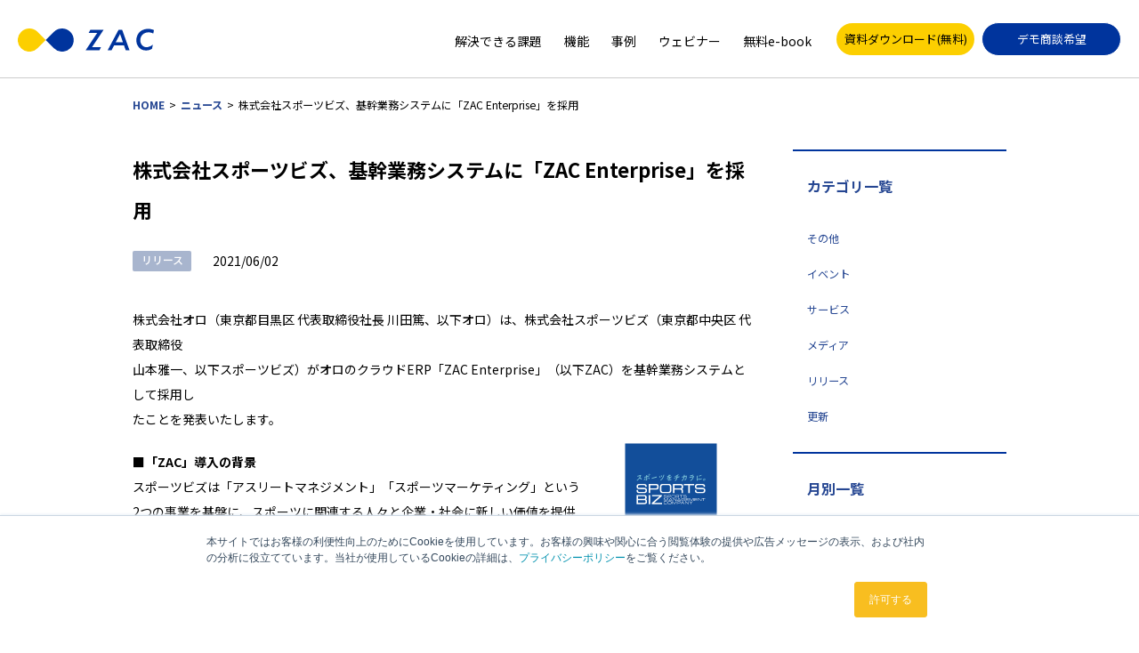

--- FILE ---
content_type: text/html; charset=UTF-8
request_url: https://zac.go.oro.com/news/news-1974.html
body_size: 10647
content:
<!doctype html><html lang="ja-jp"><head>
	 <meta charset="utf-8">
	 <title>株式会社スポーツビズ、基幹業務システムに「ZAC Enterprise」を採用</title>
	 <link rel="shortcut icon" href="https://zac.go.oro.com/hubfs/favicon%20(1).ico">
	 <meta name="description" content="株式会社オロ（東京都目黒区 代表取締役社長 川田篤、以下オロ）は、株式会社スポーツビズ（東京都中央区 代表取締役
山本雅一、以下スポーツビズ）がオロのクラウドERP「ZAC Enterprise」（以下ZAC）を基幹業務システムとして採用し
たことを発表いたします。">
	 

	 <link type="text/css" rel="stylesheet" href="https://zac.go.oro.com/hubfs/hub_generated/template_assets/1/50617755462/1744440613542/template_main.min.css">
	 
<link type="text/css" rel="stylesheet" href="https://zac.go.oro.com/hubfs/hub_generated/template_assets/1/50617653316/1744440612623/template__blog.min.css">

	 <link type="text/css" rel="stylesheet" href="https://zac.go.oro.com/hubfs/hub_generated/template_assets/1/50617794949/1744440614457/template_theme-overrides.min.css">
	 
	 
	 <meta name="viewport" content="width=device-width, initial-scale=1">

    
    <meta property="og:description" content="株式会社オロ（東京都目黒区 代表取締役社長 川田篤、以下オロ）は、株式会社スポーツビズ（東京都中央区 代表取締役
山本雅一、以下スポーツビズ）がオロのクラウドERP「ZAC Enterprise」（以下ZAC）を基幹業務システムとして採用し
たことを発表いたします。">
    <meta property="og:title" content="株式会社スポーツビズ、基幹業務システムに「ZAC Enterprise」を採用">
    <meta name="twitter:description" content="株式会社オロ（東京都目黒区 代表取締役社長 川田篤、以下オロ）は、株式会社スポーツビズ（東京都中央区 代表取締役
山本雅一、以下スポーツビズ）がオロのクラウドERP「ZAC Enterprise」（以下ZAC）を基幹業務システムとして採用し
たことを発表いたします。">
    <meta name="twitter:title" content="株式会社スポーツビズ、基幹業務システムに「ZAC Enterprise」を採用">

    

    
    <style>
a.cta_button{-moz-box-sizing:content-box !important;-webkit-box-sizing:content-box !important;box-sizing:content-box !important;vertical-align:middle}.hs-breadcrumb-menu{list-style-type:none;margin:0px 0px 0px 0px;padding:0px 0px 0px 0px}.hs-breadcrumb-menu-item{float:left;padding:10px 0px 10px 10px}.hs-breadcrumb-menu-divider:before{content:'›';padding-left:10px}.hs-featured-image-link{border:0}.hs-featured-image{float:right;margin:0 0 20px 20px;max-width:50%}@media (max-width: 568px){.hs-featured-image{float:none;margin:0;width:100%;max-width:100%}}.hs-screen-reader-text{clip:rect(1px, 1px, 1px, 1px);height:1px;overflow:hidden;position:absolute !important;width:1px}
</style>

<link rel="stylesheet" href="https://fonts.googleapis.com/css?family=Merriweather:400,700|Noto+Sans+JP:400,500,700&amp;display=swap">
<style>
  @font-face {
    font-family: "Noto Sans JP";
    font-weight: 700;
    font-style: normal;
    font-display: swap;
    src: url("/_hcms/googlefonts/Noto_Sans_JP/700.woff2") format("woff2"), url("/_hcms/googlefonts/Noto_Sans_JP/700.woff") format("woff");
  }
  @font-face {
    font-family: "Noto Sans JP";
    font-weight: 400;
    font-style: normal;
    font-display: swap;
    src: url("/_hcms/googlefonts/Noto_Sans_JP/regular.woff2") format("woff2"), url("/_hcms/googlefonts/Noto_Sans_JP/regular.woff") format("woff");
  }
  @font-face {
    font-family: "Noto Sans JP";
    font-weight: 600;
    font-style: normal;
    font-display: swap;
    src: url("/_hcms/googlefonts/Noto_Sans_JP/600.woff2") format("woff2"), url("/_hcms/googlefonts/Noto_Sans_JP/600.woff") format("woff");
  }
  @font-face {
    font-family: "Noto Sans JP";
    font-weight: 400;
    font-style: normal;
    font-display: swap;
    src: url("/_hcms/googlefonts/Noto_Sans_JP/regular.woff2") format("woff2"), url("/_hcms/googlefonts/Noto_Sans_JP/regular.woff") format("woff");
  }
  @font-face {
    font-family: "Noto Sans JP";
    font-weight: 700;
    font-style: normal;
    font-display: swap;
    src: url("/_hcms/googlefonts/Noto_Sans_JP/700.woff2") format("woff2"), url("/_hcms/googlefonts/Noto_Sans_JP/700.woff") format("woff");
  }
</style>

    

    
<!--  Added by GoogleAnalytics4 integration -->
<script>
var _hsp = window._hsp = window._hsp || [];
window.dataLayer = window.dataLayer || [];
function gtag(){dataLayer.push(arguments);}

var useGoogleConsentModeV2 = true;
var waitForUpdateMillis = 1000;


if (!window._hsGoogleConsentRunOnce) {
  window._hsGoogleConsentRunOnce = true;

  gtag('consent', 'default', {
    'ad_storage': 'denied',
    'analytics_storage': 'denied',
    'ad_user_data': 'denied',
    'ad_personalization': 'denied',
    'wait_for_update': waitForUpdateMillis
  });

  if (useGoogleConsentModeV2) {
    _hsp.push(['useGoogleConsentModeV2'])
  } else {
    _hsp.push(['addPrivacyConsentListener', function(consent){
      var hasAnalyticsConsent = consent && (consent.allowed || (consent.categories && consent.categories.analytics));
      var hasAdsConsent = consent && (consent.allowed || (consent.categories && consent.categories.advertisement));

      gtag('consent', 'update', {
        'ad_storage': hasAdsConsent ? 'granted' : 'denied',
        'analytics_storage': hasAnalyticsConsent ? 'granted' : 'denied',
        'ad_user_data': hasAdsConsent ? 'granted' : 'denied',
        'ad_personalization': hasAdsConsent ? 'granted' : 'denied'
      });
    }]);
  }
}

gtag('js', new Date());
gtag('set', 'developer_id.dZTQ1Zm', true);
gtag('config', 'G-5EQCZ8RBXM');
</script>
<script async src="https://www.googletagmanager.com/gtag/js?id=G-5EQCZ8RBXM"></script>

<!-- /Added by GoogleAnalytics4 integration -->

<!--  Added by GoogleTagManager integration -->
<script>
var _hsp = window._hsp = window._hsp || [];
window.dataLayer = window.dataLayer || [];
function gtag(){dataLayer.push(arguments);}

var useGoogleConsentModeV2 = true;
var waitForUpdateMillis = 1000;



var hsLoadGtm = function loadGtm() {
    if(window._hsGtmLoadOnce) {
      return;
    }

    if (useGoogleConsentModeV2) {

      gtag('set','developer_id.dZTQ1Zm',true);

      gtag('consent', 'default', {
      'ad_storage': 'denied',
      'analytics_storage': 'denied',
      'ad_user_data': 'denied',
      'ad_personalization': 'denied',
      'wait_for_update': waitForUpdateMillis
      });

      _hsp.push(['useGoogleConsentModeV2'])
    }

    (function(w,d,s,l,i){w[l]=w[l]||[];w[l].push({'gtm.start':
    new Date().getTime(),event:'gtm.js'});var f=d.getElementsByTagName(s)[0],
    j=d.createElement(s),dl=l!='dataLayer'?'&l='+l:'';j.async=true;j.src=
    'https://www.googletagmanager.com/gtm.js?id='+i+dl;f.parentNode.insertBefore(j,f);
    })(window,document,'script','dataLayer','GTM-M5JZ2D');

    window._hsGtmLoadOnce = true;
};

_hsp.push(['addPrivacyConsentListener', function(consent){
  if(consent.allowed || (consent.categories && consent.categories.analytics)){
    hsLoadGtm();
  }
}]);

</script>

<!-- /Added by GoogleTagManager integration -->


<!-- Google Tag Manager -->
<script>(function(w,d,s,l,i){w[l]=w[l]||[];w[l].push({'gtm.start':
new Date().getTime(),event:'gtm.js'});var f=d.getElementsByTagName(s)[0],
j=d.createElement(s),dl=l!='dataLayer'?'&l='+l:'';j.async=true;j.src=
'https://www.googletagmanager.com/gtm.js?id='+i+dl;f.parentNode.insertBefore(j,f);
})(window,document,'script','dataLayer','GTM-M5JZ2D');</script>
<!-- End Google Tag Manager -->
<link rel="amphtml" href="https://zac.go.oro.com/news/news-1974.html?hs_amp=true">

<meta property="og:image" content="https://www.oro.com/zac/news/images/%E3%82%B9%E3%83%9D%E3%83%BC%E3%83%84%E3%83%93%E3%82%BA_190%C3%97130.png">
<meta property="og:image:width" content="190">
<meta property="og:image:height" content="130">
<meta property="og:image:alt" content="株式会社スポーツビズ">
<meta name="twitter:image" content="https://www.oro.com/zac/news/images/%E3%82%B9%E3%83%9D%E3%83%BC%E3%83%84%E3%83%93%E3%82%BA_190%C3%97130.png">
<meta name="twitter:image:alt" content="株式会社スポーツビズ">

<meta property="og:url" content="https://zac.go.oro.com/news/news-1974.html">
<meta name="twitter:card" content="summary">

<link rel="canonical" href="https://zac.go.oro.com/news/news-1974.html">

<meta property="og:type" content="article">
<link rel="alternate" type="application/rss+xml" href="https://zac.go.oro.com/news/rss.xml">
<meta name="twitter:domain" content="zac.go.oro.com">
<meta name="twitter:site" content="@oRo_ZAC">
<script src="//platform.linkedin.com/in.js" type="text/javascript">
    lang: ja_JP
</script>

<meta http-equiv="content-language" content="ja-jp">






  <meta name="generator" content="HubSpot"></head>
  <body>
<!--  Added by GoogleTagManager integration -->
<noscript><iframe src="https://www.googletagmanager.com/ns.html?id=GTM-M5JZ2D" height="0" width="0" style="display:none;visibility:hidden"></iframe></noscript>

<!-- /Added by GoogleTagManager integration -->

	 <div class="body-wrapper   hs-content-id-51873356574 hs-blog-post hs-blog-id-43244089529">
		
		<div data-global-resource-path="Oro_July2021/templates/partials/header.html"><div class="header_height"></div>
<header class="header">
  <div class="container">
	 <div class="header-left">
		<div class="head_logo">
		  <span id="hs_cos_wrapper_logo_" class="hs_cos_wrapper hs_cos_wrapper_widget hs_cos_wrapper_type_rich_text" style="" data-hs-cos-general-type="widget" data-hs-cos-type="rich_text"><a href="https://www.oro.com/zac/">			 
<svg xmlns="http://www.w3.org/2000/svg" viewbox="0 0 153 26" aria-label="ZAC">
<g transform="translate(-108.956 -437.709)">
<path d="M112.763,441.516A13,13,0,1,0,131.147,459.9l9.192-9.193-9.192-9.192A13,13,0,0,0,112.763,441.516Z" transform="translate(0)" fill="#fccf00"></path>
<path d="M160.019,441.516a13,13,0,0,0-18.384,0l-9.193,9.192,9.193,9.193a13,13,0,1,0,18.384-18.385Z" transform="translate(7.897)" fill="#00349d"></path>
<g transform="translate(185.293 438.125)">
<path d="M213.113,450.833a9.143,9.143,0,0,1,4.05-7.547,10.908,10.908,0,0,1,7.348-1.124,8.85,8.85,0,0,1,3.156,1.117l.822-3.886s-1.277-.469-1.692-.6a15.538,15.538,0,0,0-11.731.815c-5.881,3.142-8.079,11.186-5.05,17.033a10.717,10.717,0,0,0,9.638,5.66l0,0a12.606,12.606,0,0,0,3.664-.533,11.439,11.439,0,0,0,1.714-.672c.225-.11.444-.227.66-.353.151-.088.583-.369.583-.369l.958-4.507a13.471,13.471,0,0,1-5.624,2.63,7.258,7.258,0,0,1-7.476-3.41A8.444,8.444,0,0,1,213.113,450.833Z" transform="translate(-151.767 -438.02)" fill="#00349d"></path>
<path d="M185.961,438.78H171.271l-1.832,3.5h9.6L166.107,461.7a.136.136,0,0,0,.114.211h15.186l1.823-3.482H173.106l12.955-19.464a.122.122,0,0,0-.1-.19Z" transform="translate(-166.084 -437.764)" fill="#00349d"></path>
<path d="M196.832,438.78l-12.316,23.136h4.362l2.882-5.519h11.2l1.916,5.519h4.268l-8.306-23.136Zm-3.27,14.168,4.928-9.434,3.275,9.434Z" transform="translate(-159.886 -437.764)" fill="#00349d"></path>
</g>
</g>
</svg>
<svg xmlns="http://www.w3.org/2000/svg" width="102" height="17" viewbox="0 0 102 18" aria-label="ZAC">
<g transform="translate(-108.956 -437.709)"><path d="M111.513,440.266a8.733,8.733,0,0,0,12.35,12.35l6.175-6.175-6.175-6.175A8.733,8.733,0,0,0,111.513,440.266Z" transform="translate(0)" fill="#fccf00"></path><path d="M150.968,440.266a8.733,8.733,0,0,0-12.35,0l-6.176,6.175,6.176,6.175a8.733,8.733,0,0,0,12.35-12.35Z" transform="translate(-2.404)" fill="#00349d"></path><g transform="translate(160.237 437.988)"><path d="M211.652,446.627a6.142,6.142,0,0,1,2.721-5.07,7.328,7.328,0,0,1,4.936-.755,5.946,5.946,0,0,1,2.12.75l.552-2.61s-.858-.315-1.136-.4a10.438,10.438,0,0,0-7.88.548,8.762,8.762,0,0,0-3.392,11.442,7.2,7.2,0,0,0,6.475,3.8l0,0a8.467,8.467,0,0,0,2.461-.358,7.68,7.68,0,0,0,1.152-.451c.151-.074.3-.153.443-.237.1-.059.391-.248.391-.248l.644-3.028a9.05,9.05,0,0,1-3.778,1.767,4.876,4.876,0,0,1-5.022-2.291A5.672,5.672,0,0,1,211.652,446.627Z" transform="translate(-170.442 -438.02)" fill="#00349d"></path><path d="M179.437,438.78h-9.868l-1.231,2.351h6.448L166.1,454.179a.091.091,0,0,0,.076.142h10.2l1.224-2.339h-6.8l8.7-13.074a.082.082,0,0,0-.067-.128Z" transform="translate(-166.084 -438.098)" fill="#00349d"></path><path d="M192.79,438.78l-8.274,15.541h2.93l1.936-3.707h7.526l1.287,3.707h2.867l-5.58-15.541Zm-2.2,9.517,3.311-6.337,2.2,6.337Z" transform="translate(-167.97 -438.098)" fill="#00349d"></path></g></g></svg>
</a></span>
		</div>
	 </div>
	 <div class="header-right">
		<div class="header-contact">
		  <ul>
			 <li>
				
  



  
    
  



<a class="hs-button" href="https://zac.go.oro.com/form/pamphlet-2021-01" id="hs-button_button1" rel="">
  資料ダウンロード(無料)
</a>

				
			 </li>
			 <li>
				
  



  
    
  



<a class="hs-button" href="https://zac.go.oro.com/form/demo-2021-01" id="hs-button_button2" rel="">
  デモ商談希望
</a>

								
			 </li>
		  </ul>
		</div>
		<button class="btn_menu mobile_trigger" type="button" aria-pressed="false">
		  <span class="btn_menu_icon">
			 <span class="btn_menu_line"></span>
		  </span>
		</button>
		<div class="custom-menu-primary">
		  <span id="hs_cos_wrapper_main_menu" class="hs_cos_wrapper hs_cos_wrapper_widget hs_cos_wrapper_type_menu" style="" data-hs-cos-general-type="widget" data-hs-cos-type="menu"><div id="hs_menu_wrapper_main_menu" class="hs-menu-wrapper active-branch flyouts hs-menu-flow-horizontal" role="navigation" data-sitemap-name="default" data-menu-id="50677503291" aria-label="Navigation Menu">
 <ul role="menu">
  <li class="hs-menu-item hs-menu-depth-1" role="none"><a href="https://www.oro.com/zac/introduce/" role="menuitem">解決できる課題</a></li>
  <li class="hs-menu-item hs-menu-depth-1" role="none"><a href="https://www.oro.com/zac/function/" role="menuitem">機能</a></li>
  <li class="hs-menu-item hs-menu-depth-1" role="none"><a href="https://www.oro.com/zac/casestudy/" role="menuitem">事例</a></li>
  <li class="hs-menu-item hs-menu-depth-1" role="none"><a href="https://www.oro.com/zac/seminar/" role="menuitem">ウェビナー</a></li>
  <li class="hs-menu-item hs-menu-depth-1" role="none"><a href="https://www.oro.com/zac/e-book/" role="menuitem">無料e-book</a></li>
 </ul>
</div></span>
		  <div class="vis_mobile">
			 <div class="header-contact">
				<ul>
				  <li>
					 
  



  
    
  



<a class="hs-button" href="https://zac.go.oro.com/form/pamphlet-2021-01" id="hs-button_button1" rel="">
  資料ダウンロード(無料)
</a>

				
				  </li>
				  <li>
					 
  



  
    
  



<a class="hs-button" href="https://zac.go.oro.com/form/demo-2021-01" id="hs-button_button2" rel="">
  デモ商談希望
</a>

								
				  </li>
				</ul>
			 </div>
			 <div class="contact_sec">
				<span id="hs_cos_wrapper_contact_details_" class="hs_cos_wrapper hs_cos_wrapper_widget hs_cos_wrapper_type_rich_text" style="" data-hs-cos-general-type="widget" data-hs-cos-type="rich_text"><p>お電話でのお問い合わせ</p>
<a href="tel:0120973866">
<svg xmlns="http://www.w3.org/2000/svg" class="icon-phone" viewbox="0 0 18.755 18.755"> <g transform="translate(0 0)"> <path id="Path_31" data-name="Path 31" d="M0,0H18.755V18.755H0Z" fill="none"></path> <path id="Path_32" data-name="Path 32" d="M5.829,9.088a11.838,11.838,0,0,0,5.15,5.15L12.7,12.518a.777.777,0,0,1,.8-.188,8.914,8.914,0,0,0,2.79.445.784.784,0,0,1,.781.781v2.727a.784.784,0,0,1-.781.781A13.284,13.284,0,0,1,3,3.781.784.784,0,0,1,3.781,3H6.517a.784.784,0,0,1,.781.781,8.878,8.878,0,0,0,.445,2.79.784.784,0,0,1-.2.8Z" transform="translate(-0.656 -0.656)"></path> </g> </svg>
<span>0120-973-866</span>
</a></span>
			 </div>
		  </div>
		</div>		
	 </div>
  </div>
</header></div>
		

		


<div class="blog_wrap">
  	 <div id="hs_cos_wrapper_Breadcrumbs" class="hs_cos_wrapper hs_cos_wrapper_widget hs_cos_wrapper_type_module" style="" data-hs-cos-general-type="widget" data-hs-cos-type="module"><div class="topic_path_wrap">
  <ul class="topic_path">
	 <li><a href="https://www.oro.com/zac/">HOME</a>&gt;</li>
	 
	 <li><a href="https://zac.go.oro.com/news">ニュース</a>&gt;</li>
	 <li><span id="hs_cos_wrapper_name" class="hs_cos_wrapper hs_cos_wrapper_meta_field hs_cos_wrapper_type_text" style="" data-hs-cos-general-type="meta_field" data-hs-cos-type="text">株式会社スポーツビズ、基幹業務システムに「ZAC Enterprise」を採用</span></li>
	 
  </ul>
</div></div>

  <div class="blog_index_wrap">
	 <div class="container blog_index">
		<div class="blog_left">
		  <h1 class="news-detail__title"><span id="hs_cos_wrapper_name" class="hs_cos_wrapper hs_cos_wrapper_meta_field hs_cos_wrapper_type_text" style="" data-hs-cos-general-type="meta_field" data-hs-cos-type="text">株式会社スポーツビズ、基幹業務システムに「ZAC Enterprise」を採用</span></h1>
		  <div class="news-detail__info">
			 		  
			 
			 <div class="tag">リリース</div>
			 
			 
			 <div class="time">2021/06/02</div>
		  </div>
		  <div class="blog-post__body">
			 <span id="hs_cos_wrapper_post_body" class="hs_cos_wrapper hs_cos_wrapper_meta_field hs_cos_wrapper_type_rich_text" style="" data-hs-cos-general-type="meta_field" data-hs-cos-type="rich_text"><p>株式会社オロ（東京都目黒区 代表取締役社長 川田篤、以下オロ）は、株式会社スポーツビズ（東京都中央区 代表取締役<br>山本雅一、以下スポーツビズ）がオロのクラウドERP「ZAC Enterprise」（以下ZAC）を基幹業務システムとして採用し<br>たことを発表いたします。<br><span><img alt="スポーツビズ_190×130.png" src="https://www.oro.com/zac/news/images/%E3%82%B9%E3%83%9D%E3%83%BC%E3%83%84%E3%83%93%E3%82%BA_190%C3%97130.png" width="190" height="130" loading="lazy" style="float: right;"></span></p>
<!--more--><p><strong>■「ZAC」導入の背景</strong><br>スポーツビズは「アスリートマネジメント」「スポーツマーケティング」という2つの事業を基盤に、スポーツに関連する人々と企業・社会に新しい価値を提供していくスポーツコンテンツメーカーです。世界と戦う多様な競技のトップアスリートが所属しており、創業25年で培った経験とノウハウを活かして最適なマネジメントサポート、ならびに幅広い視野からのスポーツマーケティングとコンテンツを提供しています。</p>
<p>同社は以前、業務管理に自社専用システムを活用していました。運用を続ける中で、OSバージョンアップや法改正への対応に改修・保守のコストがかかること、またサーバー管理の手間がかかることが課題となっていました。こうした課題の解決と同時に、紙帳票での業務が一部残っていた販売管理業務の電子化や事業別・案件別などのセグメント分析の精度向上を目指して基幹業務システムの導入検討を開始しました。</p>
<p>ZAC導入により基幹業務システムがクラウド化されたため、システムの保守・運用に関する工数が削減されました。また販売管理業務の電子化によって業務の効率化と内部統制の強化を実現しています。あわせて、ZACに販売管理業務を集約することで、案件単位で粗利率と発注状況をタイムリーに把握可能になります。</p>
<p><br><strong>■「ZAC」の導入にあたって評価されたポイント</strong><br>1.基幹業務のシステム化による業務効率化が見込まれる点<br>2.システムの保守・運用にかかる工数を削減できる点<br>3.案件別の粗利率や発注状況がZAC上で把握可能になる点</p>
<p><br>オロは今後もタレントマネジメント業・マーケティング業での実績拡大を推進し<br>より多くの企業の生産性向上に貢献してまいります。</p>
<p><br><strong>【『クラウドERP ZAC』に関するお問い合わせ先】</strong><br>株式会社オロ マーケティンググループ　担当：武田<br>TEL：03-5843-0653 / Mail：zac@jp.oro.com</p>
<p><strong>【報道に関するお問い合わせ先】</strong><br>株式会社オロ 広報担当 齊藤・橋口<br>TEL：03-5843-0836（直通）/ Mail：info@jp.oro.com</p></span>
		  </div>
		  
		</div>
		<div class="blog_right">

		  <div id="hs_cos_wrapper_Blog_Topic_List" class="hs_cos_wrapper hs_cos_wrapper_widget hs_cos_wrapper_type_module" style="" data-hs-cos-general-type="widget" data-hs-cos-type="module"><div class="sidebar_card">
  <div class="blog-sidebar-topic-filter">  
	 <span id="hs_cos_wrapper_Blog_Topic_List_posts_by_topic" class="hs_cos_wrapper hs_cos_wrapper_widget hs_cos_wrapper_type_post_filter" style="" data-hs-cos-general-type="widget" data-hs-cos-type="post_filter"><div class="block">
  <h3>カテゴリ一覧</h3>
  <div class="widget-module">
    <ul>
      
        <li>
          <a href="https://zac.go.oro.com/news/tag/その他">その他 <span class="filter-link-count" dir="ltr">(17)</span></a>
        </li>
      
        <li>
          <a href="https://zac.go.oro.com/news/tag/イベント">イベント <span class="filter-link-count" dir="ltr">(15)</span></a>
        </li>
      
        <li>
          <a href="https://zac.go.oro.com/news/tag/サービス">サービス <span class="filter-link-count" dir="ltr">(26)</span></a>
        </li>
      
        <li>
          <a href="https://zac.go.oro.com/news/tag/メディア">メディア <span class="filter-link-count" dir="ltr">(29)</span></a>
        </li>
      
        <li>
          <a href="https://zac.go.oro.com/news/tag/リリース">リリース <span class="filter-link-count" dir="ltr">(403)</span></a>
        </li>
      
        <li>
          <a href="https://zac.go.oro.com/news/tag/更新">更新 <span class="filter-link-count" dir="ltr">(99)</span></a>
        </li>
      
    </ul>
    
  </div>
</div>
</span>
  </div>
</div></div>

		  <div id="hs_cos_wrapper_Blog_Monthly_List" class="hs_cos_wrapper hs_cos_wrapper_widget hs_cos_wrapper_type_module" style="" data-hs-cos-general-type="widget" data-hs-cos-type="module"><div class="sidebar_card">
  <div class="blog-sidebar-post-listing">
	 <span id="hs_cos_wrapper_Blog_Monthly_List_" class="hs_cos_wrapper hs_cos_wrapper_widget hs_cos_wrapper_type_post_filter" style="" data-hs-cos-general-type="widget" data-hs-cos-type="post_filter"><div class="block">
  <h3>月別一覧</h3>
  <div class="widget-module">
    <ul>
      
        <li>
          <a href="https://zac.go.oro.com/news/archive/2026/01">2026年1月 <span class="filter-link-count" dir="ltr">(2)</span></a>
        </li>
      
        <li>
          <a href="https://zac.go.oro.com/news/archive/2025/12">2025年12月 <span class="filter-link-count" dir="ltr">(5)</span></a>
        </li>
      
        <li>
          <a href="https://zac.go.oro.com/news/archive/2025/11">2025年11月 <span class="filter-link-count" dir="ltr">(4)</span></a>
        </li>
      
        <li>
          <a href="https://zac.go.oro.com/news/archive/2025/10">2025年10月 <span class="filter-link-count" dir="ltr">(6)</span></a>
        </li>
      
        <li>
          <a href="https://zac.go.oro.com/news/archive/2025/09">2025年9月 <span class="filter-link-count" dir="ltr">(5)</span></a>
        </li>
      
        <li style="display:none;">
          <a href="https://zac.go.oro.com/news/archive/2025/08">2025年8月 <span class="filter-link-count" dir="ltr">(4)</span></a>
        </li>
      
        <li style="display:none;">
          <a href="https://zac.go.oro.com/news/archive/2025/07">2025年7月 <span class="filter-link-count" dir="ltr">(6)</span></a>
        </li>
      
        <li style="display:none;">
          <a href="https://zac.go.oro.com/news/archive/2025/06">2025年6月 <span class="filter-link-count" dir="ltr">(5)</span></a>
        </li>
      
        <li style="display:none;">
          <a href="https://zac.go.oro.com/news/archive/2025/05">2025年5月 <span class="filter-link-count" dir="ltr">(2)</span></a>
        </li>
      
        <li style="display:none;">
          <a href="https://zac.go.oro.com/news/archive/2025/04">2025年4月 <span class="filter-link-count" dir="ltr">(2)</span></a>
        </li>
      
        <li style="display:none;">
          <a href="https://zac.go.oro.com/news/archive/2025/03">2025年3月 <span class="filter-link-count" dir="ltr">(4)</span></a>
        </li>
      
        <li style="display:none;">
          <a href="https://zac.go.oro.com/news/archive/2025/02">2025年2月 <span class="filter-link-count" dir="ltr">(5)</span></a>
        </li>
      
        <li style="display:none;">
          <a href="https://zac.go.oro.com/news/archive/2025/01">2025年1月 <span class="filter-link-count" dir="ltr">(6)</span></a>
        </li>
      
        <li style="display:none;">
          <a href="https://zac.go.oro.com/news/archive/2024/12">2024年12月 <span class="filter-link-count" dir="ltr">(5)</span></a>
        </li>
      
        <li style="display:none;">
          <a href="https://zac.go.oro.com/news/archive/2024/11">2024年11月 <span class="filter-link-count" dir="ltr">(6)</span></a>
        </li>
      
        <li style="display:none;">
          <a href="https://zac.go.oro.com/news/archive/2024/10">2024年10月 <span class="filter-link-count" dir="ltr">(1)</span></a>
        </li>
      
        <li style="display:none;">
          <a href="https://zac.go.oro.com/news/archive/2024/09">2024年9月 <span class="filter-link-count" dir="ltr">(3)</span></a>
        </li>
      
        <li style="display:none;">
          <a href="https://zac.go.oro.com/news/archive/2024/08">2024年8月 <span class="filter-link-count" dir="ltr">(3)</span></a>
        </li>
      
        <li style="display:none;">
          <a href="https://zac.go.oro.com/news/archive/2024/07">2024年7月 <span class="filter-link-count" dir="ltr">(4)</span></a>
        </li>
      
        <li style="display:none;">
          <a href="https://zac.go.oro.com/news/archive/2024/06">2024年6月 <span class="filter-link-count" dir="ltr">(4)</span></a>
        </li>
      
        <li style="display:none;">
          <a href="https://zac.go.oro.com/news/archive/2024/05">2024年5月 <span class="filter-link-count" dir="ltr">(4)</span></a>
        </li>
      
        <li style="display:none;">
          <a href="https://zac.go.oro.com/news/archive/2024/04">2024年4月 <span class="filter-link-count" dir="ltr">(6)</span></a>
        </li>
      
        <li style="display:none;">
          <a href="https://zac.go.oro.com/news/archive/2024/03">2024年3月 <span class="filter-link-count" dir="ltr">(5)</span></a>
        </li>
      
        <li style="display:none;">
          <a href="https://zac.go.oro.com/news/archive/2024/02">2024年2月 <span class="filter-link-count" dir="ltr">(4)</span></a>
        </li>
      
        <li style="display:none;">
          <a href="https://zac.go.oro.com/news/archive/2024/01">2024年1月 <span class="filter-link-count" dir="ltr">(5)</span></a>
        </li>
      
        <li style="display:none;">
          <a href="https://zac.go.oro.com/news/archive/2023/12">2023年12月 <span class="filter-link-count" dir="ltr">(4)</span></a>
        </li>
      
        <li style="display:none;">
          <a href="https://zac.go.oro.com/news/archive/2023/11">2023年11月 <span class="filter-link-count" dir="ltr">(4)</span></a>
        </li>
      
        <li style="display:none;">
          <a href="https://zac.go.oro.com/news/archive/2023/10">2023年10月 <span class="filter-link-count" dir="ltr">(3)</span></a>
        </li>
      
        <li style="display:none;">
          <a href="https://zac.go.oro.com/news/archive/2023/09">2023年9月 <span class="filter-link-count" dir="ltr">(4)</span></a>
        </li>
      
        <li style="display:none;">
          <a href="https://zac.go.oro.com/news/archive/2023/08">2023年8月 <span class="filter-link-count" dir="ltr">(3)</span></a>
        </li>
      
        <li style="display:none;">
          <a href="https://zac.go.oro.com/news/archive/2023/07">2023年7月 <span class="filter-link-count" dir="ltr">(4)</span></a>
        </li>
      
        <li style="display:none;">
          <a href="https://zac.go.oro.com/news/archive/2023/06">2023年6月 <span class="filter-link-count" dir="ltr">(6)</span></a>
        </li>
      
        <li style="display:none;">
          <a href="https://zac.go.oro.com/news/archive/2023/05">2023年5月 <span class="filter-link-count" dir="ltr">(5)</span></a>
        </li>
      
        <li style="display:none;">
          <a href="https://zac.go.oro.com/news/archive/2023/04">2023年4月 <span class="filter-link-count" dir="ltr">(4)</span></a>
        </li>
      
        <li style="display:none;">
          <a href="https://zac.go.oro.com/news/archive/2023/03">2023年3月 <span class="filter-link-count" dir="ltr">(5)</span></a>
        </li>
      
        <li style="display:none;">
          <a href="https://zac.go.oro.com/news/archive/2023/02">2023年2月 <span class="filter-link-count" dir="ltr">(4)</span></a>
        </li>
      
        <li style="display:none;">
          <a href="https://zac.go.oro.com/news/archive/2023/01">2023年1月 <span class="filter-link-count" dir="ltr">(4)</span></a>
        </li>
      
        <li style="display:none;">
          <a href="https://zac.go.oro.com/news/archive/2022/12">2022年12月 <span class="filter-link-count" dir="ltr">(4)</span></a>
        </li>
      
        <li style="display:none;">
          <a href="https://zac.go.oro.com/news/archive/2022/11">2022年11月 <span class="filter-link-count" dir="ltr">(5)</span></a>
        </li>
      
        <li style="display:none;">
          <a href="https://zac.go.oro.com/news/archive/2022/10">2022年10月 <span class="filter-link-count" dir="ltr">(4)</span></a>
        </li>
      
        <li style="display:none;">
          <a href="https://zac.go.oro.com/news/archive/2022/09">2022年9月 <span class="filter-link-count" dir="ltr">(3)</span></a>
        </li>
      
        <li style="display:none;">
          <a href="https://zac.go.oro.com/news/archive/2022/08">2022年8月 <span class="filter-link-count" dir="ltr">(5)</span></a>
        </li>
      
        <li style="display:none;">
          <a href="https://zac.go.oro.com/news/archive/2022/07">2022年7月 <span class="filter-link-count" dir="ltr">(4)</span></a>
        </li>
      
        <li style="display:none;">
          <a href="https://zac.go.oro.com/news/archive/2022/06">2022年6月 <span class="filter-link-count" dir="ltr">(7)</span></a>
        </li>
      
        <li style="display:none;">
          <a href="https://zac.go.oro.com/news/archive/2022/05">2022年5月 <span class="filter-link-count" dir="ltr">(3)</span></a>
        </li>
      
        <li style="display:none;">
          <a href="https://zac.go.oro.com/news/archive/2022/04">2022年4月 <span class="filter-link-count" dir="ltr">(4)</span></a>
        </li>
      
        <li style="display:none;">
          <a href="https://zac.go.oro.com/news/archive/2022/03">2022年3月 <span class="filter-link-count" dir="ltr">(7)</span></a>
        </li>
      
        <li style="display:none;">
          <a href="https://zac.go.oro.com/news/archive/2022/02">2022年2月 <span class="filter-link-count" dir="ltr">(2)</span></a>
        </li>
      
        <li style="display:none;">
          <a href="https://zac.go.oro.com/news/archive/2022/01">2022年1月 <span class="filter-link-count" dir="ltr">(4)</span></a>
        </li>
      
        <li style="display:none;">
          <a href="https://zac.go.oro.com/news/archive/2021/12">2021年12月 <span class="filter-link-count" dir="ltr">(8)</span></a>
        </li>
      
        <li style="display:none;">
          <a href="https://zac.go.oro.com/news/archive/2021/11">2021年11月 <span class="filter-link-count" dir="ltr">(6)</span></a>
        </li>
      
        <li style="display:none;">
          <a href="https://zac.go.oro.com/news/archive/2021/10">2021年10月 <span class="filter-link-count" dir="ltr">(4)</span></a>
        </li>
      
        <li style="display:none;">
          <a href="https://zac.go.oro.com/news/archive/2021/09">2021年9月 <span class="filter-link-count" dir="ltr">(6)</span></a>
        </li>
      
        <li style="display:none;">
          <a href="https://zac.go.oro.com/news/archive/2021/08">2021年8月 <span class="filter-link-count" dir="ltr">(5)</span></a>
        </li>
      
        <li style="display:none;">
          <a href="https://zac.go.oro.com/news/archive/2021/07">2021年7月 <span class="filter-link-count" dir="ltr">(4)</span></a>
        </li>
      
        <li style="display:none;">
          <a href="https://zac.go.oro.com/news/archive/2021/06">2021年6月 <span class="filter-link-count" dir="ltr">(5)</span></a>
        </li>
      
        <li style="display:none;">
          <a href="https://zac.go.oro.com/news/archive/2021/05">2021年5月 <span class="filter-link-count" dir="ltr">(2)</span></a>
        </li>
      
        <li style="display:none;">
          <a href="https://zac.go.oro.com/news/archive/2021/04">2021年4月 <span class="filter-link-count" dir="ltr">(5)</span></a>
        </li>
      
        <li style="display:none;">
          <a href="https://zac.go.oro.com/news/archive/2021/03">2021年3月 <span class="filter-link-count" dir="ltr">(8)</span></a>
        </li>
      
        <li style="display:none;">
          <a href="https://zac.go.oro.com/news/archive/2021/02">2021年2月 <span class="filter-link-count" dir="ltr">(2)</span></a>
        </li>
      
        <li style="display:none;">
          <a href="https://zac.go.oro.com/news/archive/2021/01">2021年1月 <span class="filter-link-count" dir="ltr">(3)</span></a>
        </li>
      
        <li style="display:none;">
          <a href="https://zac.go.oro.com/news/archive/2020/12">2020年12月 <span class="filter-link-count" dir="ltr">(1)</span></a>
        </li>
      
        <li style="display:none;">
          <a href="https://zac.go.oro.com/news/archive/2020/11">2020年11月 <span class="filter-link-count" dir="ltr">(3)</span></a>
        </li>
      
        <li style="display:none;">
          <a href="https://zac.go.oro.com/news/archive/2020/10">2020年10月 <span class="filter-link-count" dir="ltr">(5)</span></a>
        </li>
      
        <li style="display:none;">
          <a href="https://zac.go.oro.com/news/archive/2020/09">2020年9月 <span class="filter-link-count" dir="ltr">(4)</span></a>
        </li>
      
        <li style="display:none;">
          <a href="https://zac.go.oro.com/news/archive/2020/08">2020年8月 <span class="filter-link-count" dir="ltr">(6)</span></a>
        </li>
      
        <li style="display:none;">
          <a href="https://zac.go.oro.com/news/archive/2020/07">2020年7月 <span class="filter-link-count" dir="ltr">(6)</span></a>
        </li>
      
        <li style="display:none;">
          <a href="https://zac.go.oro.com/news/archive/2020/06">2020年6月 <span class="filter-link-count" dir="ltr">(4)</span></a>
        </li>
      
        <li style="display:none;">
          <a href="https://zac.go.oro.com/news/archive/2020/05">2020年5月 <span class="filter-link-count" dir="ltr">(1)</span></a>
        </li>
      
        <li style="display:none;">
          <a href="https://zac.go.oro.com/news/archive/2020/04">2020年4月 <span class="filter-link-count" dir="ltr">(3)</span></a>
        </li>
      
        <li style="display:none;">
          <a href="https://zac.go.oro.com/news/archive/2020/03">2020年3月 <span class="filter-link-count" dir="ltr">(3)</span></a>
        </li>
      
        <li style="display:none;">
          <a href="https://zac.go.oro.com/news/archive/2020/02">2020年2月 <span class="filter-link-count" dir="ltr">(3)</span></a>
        </li>
      
        <li style="display:none;">
          <a href="https://zac.go.oro.com/news/archive/2020/01">2020年1月 <span class="filter-link-count" dir="ltr">(4)</span></a>
        </li>
      
        <li style="display:none;">
          <a href="https://zac.go.oro.com/news/archive/2019/12">2019年12月 <span class="filter-link-count" dir="ltr">(4)</span></a>
        </li>
      
        <li style="display:none;">
          <a href="https://zac.go.oro.com/news/archive/2019/11">2019年11月 <span class="filter-link-count" dir="ltr">(5)</span></a>
        </li>
      
        <li style="display:none;">
          <a href="https://zac.go.oro.com/news/archive/2019/10">2019年10月 <span class="filter-link-count" dir="ltr">(6)</span></a>
        </li>
      
        <li style="display:none;">
          <a href="https://zac.go.oro.com/news/archive/2019/09">2019年9月 <span class="filter-link-count" dir="ltr">(2)</span></a>
        </li>
      
        <li style="display:none;">
          <a href="https://zac.go.oro.com/news/archive/2019/08">2019年8月 <span class="filter-link-count" dir="ltr">(2)</span></a>
        </li>
      
        <li style="display:none;">
          <a href="https://zac.go.oro.com/news/archive/2019/07">2019年7月 <span class="filter-link-count" dir="ltr">(2)</span></a>
        </li>
      
        <li style="display:none;">
          <a href="https://zac.go.oro.com/news/archive/2019/06">2019年6月 <span class="filter-link-count" dir="ltr">(5)</span></a>
        </li>
      
        <li style="display:none;">
          <a href="https://zac.go.oro.com/news/archive/2019/05">2019年5月 <span class="filter-link-count" dir="ltr">(5)</span></a>
        </li>
      
        <li style="display:none;">
          <a href="https://zac.go.oro.com/news/archive/2019/04">2019年4月 <span class="filter-link-count" dir="ltr">(4)</span></a>
        </li>
      
        <li style="display:none;">
          <a href="https://zac.go.oro.com/news/archive/2019/03">2019年3月 <span class="filter-link-count" dir="ltr">(3)</span></a>
        </li>
      
        <li style="display:none;">
          <a href="https://zac.go.oro.com/news/archive/2019/02">2019年2月 <span class="filter-link-count" dir="ltr">(4)</span></a>
        </li>
      
        <li style="display:none;">
          <a href="https://zac.go.oro.com/news/archive/2019/01">2019年1月 <span class="filter-link-count" dir="ltr">(3)</span></a>
        </li>
      
        <li style="display:none;">
          <a href="https://zac.go.oro.com/news/archive/2018/12">2018年12月 <span class="filter-link-count" dir="ltr">(7)</span></a>
        </li>
      
        <li style="display:none;">
          <a href="https://zac.go.oro.com/news/archive/2018/11">2018年11月 <span class="filter-link-count" dir="ltr">(3)</span></a>
        </li>
      
        <li style="display:none;">
          <a href="https://zac.go.oro.com/news/archive/2018/10">2018年10月 <span class="filter-link-count" dir="ltr">(5)</span></a>
        </li>
      
        <li style="display:none;">
          <a href="https://zac.go.oro.com/news/archive/2018/09">2018年9月 <span class="filter-link-count" dir="ltr">(3)</span></a>
        </li>
      
        <li style="display:none;">
          <a href="https://zac.go.oro.com/news/archive/2018/08">2018年8月 <span class="filter-link-count" dir="ltr">(6)</span></a>
        </li>
      
        <li style="display:none;">
          <a href="https://zac.go.oro.com/news/archive/2018/07">2018年7月 <span class="filter-link-count" dir="ltr">(5)</span></a>
        </li>
      
        <li style="display:none;">
          <a href="https://zac.go.oro.com/news/archive/2018/06">2018年6月 <span class="filter-link-count" dir="ltr">(6)</span></a>
        </li>
      
        <li style="display:none;">
          <a href="https://zac.go.oro.com/news/archive/2018/05">2018年5月 <span class="filter-link-count" dir="ltr">(5)</span></a>
        </li>
      
        <li style="display:none;">
          <a href="https://zac.go.oro.com/news/archive/2018/04">2018年4月 <span class="filter-link-count" dir="ltr">(1)</span></a>
        </li>
      
        <li style="display:none;">
          <a href="https://zac.go.oro.com/news/archive/2018/03">2018年3月 <span class="filter-link-count" dir="ltr">(4)</span></a>
        </li>
      
        <li style="display:none;">
          <a href="https://zac.go.oro.com/news/archive/2018/02">2018年2月 <span class="filter-link-count" dir="ltr">(2)</span></a>
        </li>
      
        <li style="display:none;">
          <a href="https://zac.go.oro.com/news/archive/2018/01">2018年1月 <span class="filter-link-count" dir="ltr">(2)</span></a>
        </li>
      
        <li style="display:none;">
          <a href="https://zac.go.oro.com/news/archive/2017/12">2017年12月 <span class="filter-link-count" dir="ltr">(5)</span></a>
        </li>
      
        <li style="display:none;">
          <a href="https://zac.go.oro.com/news/archive/2017/11">2017年11月 <span class="filter-link-count" dir="ltr">(3)</span></a>
        </li>
      
        <li style="display:none;">
          <a href="https://zac.go.oro.com/news/archive/2017/10">2017年10月 <span class="filter-link-count" dir="ltr">(1)</span></a>
        </li>
      
        <li style="display:none;">
          <a href="https://zac.go.oro.com/news/archive/2017/09">2017年9月 <span class="filter-link-count" dir="ltr">(2)</span></a>
        </li>
      
        <li style="display:none;">
          <a href="https://zac.go.oro.com/news/archive/2017/08">2017年8月 <span class="filter-link-count" dir="ltr">(2)</span></a>
        </li>
      
        <li style="display:none;">
          <a href="https://zac.go.oro.com/news/archive/2017/07">2017年7月 <span class="filter-link-count" dir="ltr">(4)</span></a>
        </li>
      
        <li style="display:none;">
          <a href="https://zac.go.oro.com/news/archive/2017/06">2017年6月 <span class="filter-link-count" dir="ltr">(4)</span></a>
        </li>
      
        <li style="display:none;">
          <a href="https://zac.go.oro.com/news/archive/2017/05">2017年5月 <span class="filter-link-count" dir="ltr">(2)</span></a>
        </li>
      
        <li style="display:none;">
          <a href="https://zac.go.oro.com/news/archive/2017/04">2017年4月 <span class="filter-link-count" dir="ltr">(5)</span></a>
        </li>
      
        <li style="display:none;">
          <a href="https://zac.go.oro.com/news/archive/2017/03">2017年3月 <span class="filter-link-count" dir="ltr">(1)</span></a>
        </li>
      
        <li style="display:none;">
          <a href="https://zac.go.oro.com/news/archive/2017/02">2017年2月 <span class="filter-link-count" dir="ltr">(3)</span></a>
        </li>
      
        <li style="display:none;">
          <a href="https://zac.go.oro.com/news/archive/2017/01">2017年1月 <span class="filter-link-count" dir="ltr">(1)</span></a>
        </li>
      
        <li style="display:none;">
          <a href="https://zac.go.oro.com/news/archive/2016/12">2016年12月 <span class="filter-link-count" dir="ltr">(1)</span></a>
        </li>
      
        <li style="display:none;">
          <a href="https://zac.go.oro.com/news/archive/2016/11">2016年11月 <span class="filter-link-count" dir="ltr">(2)</span></a>
        </li>
      
        <li style="display:none;">
          <a href="https://zac.go.oro.com/news/archive/2016/10">2016年10月 <span class="filter-link-count" dir="ltr">(3)</span></a>
        </li>
      
        <li style="display:none;">
          <a href="https://zac.go.oro.com/news/archive/2016/09">2016年9月 <span class="filter-link-count" dir="ltr">(1)</span></a>
        </li>
      
        <li style="display:none;">
          <a href="https://zac.go.oro.com/news/archive/2016/08">2016年8月 <span class="filter-link-count" dir="ltr">(2)</span></a>
        </li>
      
        <li style="display:none;">
          <a href="https://zac.go.oro.com/news/archive/2016/07">2016年7月 <span class="filter-link-count" dir="ltr">(3)</span></a>
        </li>
      
        <li style="display:none;">
          <a href="https://zac.go.oro.com/news/archive/2016/06">2016年6月 <span class="filter-link-count" dir="ltr">(2)</span></a>
        </li>
      
        <li style="display:none;">
          <a href="https://zac.go.oro.com/news/archive/2016/05">2016年5月 <span class="filter-link-count" dir="ltr">(2)</span></a>
        </li>
      
        <li style="display:none;">
          <a href="https://zac.go.oro.com/news/archive/2016/04">2016年4月 <span class="filter-link-count" dir="ltr">(1)</span></a>
        </li>
      
        <li style="display:none;">
          <a href="https://zac.go.oro.com/news/archive/2016/03">2016年3月 <span class="filter-link-count" dir="ltr">(1)</span></a>
        </li>
      
        <li style="display:none;">
          <a href="https://zac.go.oro.com/news/archive/2016/02">2016年2月 <span class="filter-link-count" dir="ltr">(1)</span></a>
        </li>
      
        <li style="display:none;">
          <a href="https://zac.go.oro.com/news/archive/2016/01">2016年1月 <span class="filter-link-count" dir="ltr">(1)</span></a>
        </li>
      
        <li style="display:none;">
          <a href="https://zac.go.oro.com/news/archive/2015/12">2015年12月 <span class="filter-link-count" dir="ltr">(2)</span></a>
        </li>
      
        <li style="display:none;">
          <a href="https://zac.go.oro.com/news/archive/2015/11">2015年11月 <span class="filter-link-count" dir="ltr">(1)</span></a>
        </li>
      
        <li style="display:none;">
          <a href="https://zac.go.oro.com/news/archive/2015/10">2015年10月 <span class="filter-link-count" dir="ltr">(1)</span></a>
        </li>
      
        <li style="display:none;">
          <a href="https://zac.go.oro.com/news/archive/2015/08">2015年8月 <span class="filter-link-count" dir="ltr">(1)</span></a>
        </li>
      
        <li style="display:none;">
          <a href="https://zac.go.oro.com/news/archive/2015/07">2015年7月 <span class="filter-link-count" dir="ltr">(1)</span></a>
        </li>
      
        <li style="display:none;">
          <a href="https://zac.go.oro.com/news/archive/2015/06">2015年6月 <span class="filter-link-count" dir="ltr">(1)</span></a>
        </li>
      
        <li style="display:none;">
          <a href="https://zac.go.oro.com/news/archive/2015/05">2015年5月 <span class="filter-link-count" dir="ltr">(1)</span></a>
        </li>
      
        <li style="display:none;">
          <a href="https://zac.go.oro.com/news/archive/2015/04">2015年4月 <span class="filter-link-count" dir="ltr">(3)</span></a>
        </li>
      
        <li style="display:none;">
          <a href="https://zac.go.oro.com/news/archive/2015/03">2015年3月 <span class="filter-link-count" dir="ltr">(1)</span></a>
        </li>
      
        <li style="display:none;">
          <a href="https://zac.go.oro.com/news/archive/2015/02">2015年2月 <span class="filter-link-count" dir="ltr">(1)</span></a>
        </li>
      
        <li style="display:none;">
          <a href="https://zac.go.oro.com/news/archive/2015/01">2015年1月 <span class="filter-link-count" dir="ltr">(2)</span></a>
        </li>
      
        <li style="display:none;">
          <a href="https://zac.go.oro.com/news/archive/2014/12">2014年12月 <span class="filter-link-count" dir="ltr">(1)</span></a>
        </li>
      
        <li style="display:none;">
          <a href="https://zac.go.oro.com/news/archive/2014/10">2014年10月 <span class="filter-link-count" dir="ltr">(1)</span></a>
        </li>
      
        <li style="display:none;">
          <a href="https://zac.go.oro.com/news/archive/2014/09">2014年9月 <span class="filter-link-count" dir="ltr">(2)</span></a>
        </li>
      
        <li style="display:none;">
          <a href="https://zac.go.oro.com/news/archive/2014/08">2014年8月 <span class="filter-link-count" dir="ltr">(3)</span></a>
        </li>
      
        <li style="display:none;">
          <a href="https://zac.go.oro.com/news/archive/2014/07">2014年7月 <span class="filter-link-count" dir="ltr">(2)</span></a>
        </li>
      
        <li style="display:none;">
          <a href="https://zac.go.oro.com/news/archive/2014/06">2014年6月 <span class="filter-link-count" dir="ltr">(1)</span></a>
        </li>
      
        <li style="display:none;">
          <a href="https://zac.go.oro.com/news/archive/2014/05">2014年5月 <span class="filter-link-count" dir="ltr">(1)</span></a>
        </li>
      
        <li style="display:none;">
          <a href="https://zac.go.oro.com/news/archive/2014/03">2014年3月 <span class="filter-link-count" dir="ltr">(2)</span></a>
        </li>
      
        <li style="display:none;">
          <a href="https://zac.go.oro.com/news/archive/2013/11">2013年11月 <span class="filter-link-count" dir="ltr">(1)</span></a>
        </li>
      
        <li style="display:none;">
          <a href="https://zac.go.oro.com/news/archive/2013/09">2013年9月 <span class="filter-link-count" dir="ltr">(3)</span></a>
        </li>
      
        <li style="display:none;">
          <a href="https://zac.go.oro.com/news/archive/2013/07">2013年7月 <span class="filter-link-count" dir="ltr">(1)</span></a>
        </li>
      
        <li style="display:none;">
          <a href="https://zac.go.oro.com/news/archive/2013/06">2013年6月 <span class="filter-link-count" dir="ltr">(1)</span></a>
        </li>
      
        <li style="display:none;">
          <a href="https://zac.go.oro.com/news/archive/2013/05">2013年5月 <span class="filter-link-count" dir="ltr">(2)</span></a>
        </li>
      
        <li style="display:none;">
          <a href="https://zac.go.oro.com/news/archive/2013/03">2013年3月 <span class="filter-link-count" dir="ltr">(1)</span></a>
        </li>
      
        <li style="display:none;">
          <a href="https://zac.go.oro.com/news/archive/2013/02">2013年2月 <span class="filter-link-count" dir="ltr">(1)</span></a>
        </li>
      
        <li style="display:none;">
          <a href="https://zac.go.oro.com/news/archive/2013/01">2013年1月 <span class="filter-link-count" dir="ltr">(3)</span></a>
        </li>
      
        <li style="display:none;">
          <a href="https://zac.go.oro.com/news/archive/2012/11">2012年11月 <span class="filter-link-count" dir="ltr">(2)</span></a>
        </li>
      
        <li style="display:none;">
          <a href="https://zac.go.oro.com/news/archive/2012/10">2012年10月 <span class="filter-link-count" dir="ltr">(2)</span></a>
        </li>
      
        <li style="display:none;">
          <a href="https://zac.go.oro.com/news/archive/2012/09">2012年9月 <span class="filter-link-count" dir="ltr">(3)</span></a>
        </li>
      
        <li style="display:none;">
          <a href="https://zac.go.oro.com/news/archive/2012/08">2012年8月 <span class="filter-link-count" dir="ltr">(4)</span></a>
        </li>
      
        <li style="display:none;">
          <a href="https://zac.go.oro.com/news/archive/2012/07">2012年7月 <span class="filter-link-count" dir="ltr">(2)</span></a>
        </li>
      
        <li style="display:none;">
          <a href="https://zac.go.oro.com/news/archive/2012/05">2012年5月 <span class="filter-link-count" dir="ltr">(1)</span></a>
        </li>
      
        <li style="display:none;">
          <a href="https://zac.go.oro.com/news/archive/2012/04">2012年4月 <span class="filter-link-count" dir="ltr">(1)</span></a>
        </li>
      
        <li style="display:none;">
          <a href="https://zac.go.oro.com/news/archive/2012/02">2012年2月 <span class="filter-link-count" dir="ltr">(5)</span></a>
        </li>
      
        <li style="display:none;">
          <a href="https://zac.go.oro.com/news/archive/2011/12">2011年12月 <span class="filter-link-count" dir="ltr">(6)</span></a>
        </li>
      
        <li style="display:none;">
          <a href="https://zac.go.oro.com/news/archive/2011/11">2011年11月 <span class="filter-link-count" dir="ltr">(4)</span></a>
        </li>
      
        <li style="display:none;">
          <a href="https://zac.go.oro.com/news/archive/2011/10">2011年10月 <span class="filter-link-count" dir="ltr">(3)</span></a>
        </li>
      
        <li style="display:none;">
          <a href="https://zac.go.oro.com/news/archive/2011/09">2011年9月 <span class="filter-link-count" dir="ltr">(3)</span></a>
        </li>
      
        <li style="display:none;">
          <a href="https://zac.go.oro.com/news/archive/2011/08">2011年8月 <span class="filter-link-count" dir="ltr">(3)</span></a>
        </li>
      
        <li style="display:none;">
          <a href="https://zac.go.oro.com/news/archive/2011/07">2011年7月 <span class="filter-link-count" dir="ltr">(2)</span></a>
        </li>
      
        <li style="display:none;">
          <a href="https://zac.go.oro.com/news/archive/2011/06">2011年6月 <span class="filter-link-count" dir="ltr">(2)</span></a>
        </li>
      
        <li style="display:none;">
          <a href="https://zac.go.oro.com/news/archive/2011/05">2011年5月 <span class="filter-link-count" dir="ltr">(3)</span></a>
        </li>
      
        <li style="display:none;">
          <a href="https://zac.go.oro.com/news/archive/2011/04">2011年4月 <span class="filter-link-count" dir="ltr">(3)</span></a>
        </li>
      
        <li style="display:none;">
          <a href="https://zac.go.oro.com/news/archive/2011/03">2011年3月 <span class="filter-link-count" dir="ltr">(4)</span></a>
        </li>
      
        <li style="display:none;">
          <a href="https://zac.go.oro.com/news/archive/2011/02">2011年2月 <span class="filter-link-count" dir="ltr">(6)</span></a>
        </li>
      
        <li style="display:none;">
          <a href="https://zac.go.oro.com/news/archive/2011/01">2011年1月 <span class="filter-link-count" dir="ltr">(1)</span></a>
        </li>
      
        <li style="display:none;">
          <a href="https://zac.go.oro.com/news/archive/2010/12">2010年12月 <span class="filter-link-count" dir="ltr">(4)</span></a>
        </li>
      
        <li style="display:none;">
          <a href="https://zac.go.oro.com/news/archive/2010/10">2010年10月 <span class="filter-link-count" dir="ltr">(1)</span></a>
        </li>
      
        <li style="display:none;">
          <a href="https://zac.go.oro.com/news/archive/2010/08">2010年8月 <span class="filter-link-count" dir="ltr">(1)</span></a>
        </li>
      
        <li style="display:none;">
          <a href="https://zac.go.oro.com/news/archive/2010/06">2010年6月 <span class="filter-link-count" dir="ltr">(2)</span></a>
        </li>
      
        <li style="display:none;">
          <a href="https://zac.go.oro.com/news/archive/2010/04">2010年4月 <span class="filter-link-count" dir="ltr">(5)</span></a>
        </li>
      
        <li style="display:none;">
          <a href="https://zac.go.oro.com/news/archive/2010/03">2010年3月 <span class="filter-link-count" dir="ltr">(2)</span></a>
        </li>
      
        <li style="display:none;">
          <a href="https://zac.go.oro.com/news/archive/2010/02">2010年2月 <span class="filter-link-count" dir="ltr">(2)</span></a>
        </li>
      
        <li style="display:none;">
          <a href="https://zac.go.oro.com/news/archive/2010/01">2010年1月 <span class="filter-link-count" dir="ltr">(2)</span></a>
        </li>
      
        <li style="display:none;">
          <a href="https://zac.go.oro.com/news/archive/2009/11">2009年11月 <span class="filter-link-count" dir="ltr">(2)</span></a>
        </li>
      
        <li style="display:none;">
          <a href="https://zac.go.oro.com/news/archive/2009/07">2009年7月 <span class="filter-link-count" dir="ltr">(3)</span></a>
        </li>
      
        <li style="display:none;">
          <a href="https://zac.go.oro.com/news/archive/2009/06">2009年6月 <span class="filter-link-count" dir="ltr">(1)</span></a>
        </li>
      
        <li style="display:none;">
          <a href="https://zac.go.oro.com/news/archive/2009/04">2009年4月 <span class="filter-link-count" dir="ltr">(2)</span></a>
        </li>
      
        <li style="display:none;">
          <a href="https://zac.go.oro.com/news/archive/2009/01">2009年1月 <span class="filter-link-count" dir="ltr">(1)</span></a>
        </li>
      
        <li style="display:none;">
          <a href="https://zac.go.oro.com/news/archive/2008/11">2008年11月 <span class="filter-link-count" dir="ltr">(1)</span></a>
        </li>
      
        <li style="display:none;">
          <a href="https://zac.go.oro.com/news/archive/2008/10">2008年10月 <span class="filter-link-count" dir="ltr">(1)</span></a>
        </li>
      
        <li style="display:none;">
          <a href="https://zac.go.oro.com/news/archive/2008/04">2008年4月 <span class="filter-link-count" dir="ltr">(1)</span></a>
        </li>
      
        <li style="display:none;">
          <a href="https://zac.go.oro.com/news/archive/2007/12">2007年12月 <span class="filter-link-count" dir="ltr">(1)</span></a>
        </li>
      
    </ul>
    
      <a class="filter-expand-link" href="#">もっと見る</a>
    
  </div>
</div>
</span>	 
    
   

  </div>
</div></div>

		  <div id="hs_cos_wrapper_Blog_Sidebar_Buttons" class="hs_cos_wrapper hs_cos_wrapper_widget hs_cos_wrapper_type_module" style="" data-hs-cos-general-type="widget" data-hs-cos-type="module"><div class="side_buttons">  
  <ul>
	 
	 <li>
		
		
		
		
		
		
		<a class="button high" href="https://zac.go.oro.com/form/pamphlet-2021-01">
		  資料ダウンロード(無料)
		</a>
		
		
	 </li>
	 
	 <li>
		
		
		
		
		
		
		<a class="button " href="https://zac.go.oro.com/form/demo-2021-01">
		  デモ商談希望
		</a>
		
		
	 </li>
	 
	 <li>
		
		
		
		
		
		
		<a class="button " href="https://zac.go.oro.com/form/contact-2021-01">
		  その他お問い合わせ
		</a>
		
		
	 </li>
	 
	 <li>
		
		
		
		
		
		
		
		<a href="https://www.oro.com/zac/e-book/">
		  
		  
		  
		  
		  
		  
		  <img src="https://zac.go.oro.com/hubfs/Oro_July2021/images/bnr-e-bookPC.png" alt="bnr-e-bookPC" loading="lazy" style="max-width: 100%; height: auto;">
		  
		</a>
		
	 </li>
	 
	 <li>
		
		
		
		
		
		
		
		<a href="https://www.oro.com/zac/seminar/">
		  
		  
		  
		  
		  
		  
		  <img src="https://zac.go.oro.com/hubfs/Oro_July2021/images/bnr-seminarPC.png" alt="bnr-seminarPC" loading="lazy" style="max-width: 100%; height: auto;">
		  
		</a>
		
	 </li>
	 
	 <li>
		
		
		
		
		
		
		
		<a href="tel:03-6692-9558">
		  
		  
		  
		  
		  
		  
		  <img src="https://zac.go.oro.com/hubfs/Oro_July2021/images/img-tel.png" alt="img-tel" loading="lazy" style="max-width: 100%; height: auto;">
		  
		</a>
		
	 </li>
	 
	 <li>
		
		
		
		
		
		
		
		<a href="https://www.oro.com/zac/other/manga.html">
		  
		  
		  
		  
		  
		  
		  <img src="https://zac.go.oro.com/hubfs/Oro_July2021/images/bnr-manga.jpg" alt="bnr-manga" loading="lazy" style="max-width: 100%; height: auto;">
		  
		</a>
		
	 </li>
	 
	 <li>
		
		
		
		
		
		
		
		<a href="https://www.oro.com/zac/blog/">
		  
		  
		  
		  
		  
		  
		  <img src="https://zac.go.oro.com/hubfs/Oro_July2021/images/bnr-blog.jpg" alt="bnr-blog" loading="lazy" style="max-width: 100%; height: auto;">
		  
		</a>
		
	 </li>
	 
	 <li>
		
		
		
		
		
		
		
		<a href="https://www.oro.com/reforma-psa/">
		  
		  
		  
		  
		  
		  
		  <img src="https://zac.go.oro.com/hubfs/Oro_July2021/images/bnr-reforma_psa.jpg" alt="bnr-reforma_psa" loading="lazy" style="max-width: 100%; height: auto;">
		  
		</a>
		
	 </li>
	 
	 <li>
		
		
		
		
		
		
		
		<a href="https://zac.go.oro.com/form/zacblog-writer">
		  
		  
		  
		  
		  
		  
		  <img src="https://zac.go.oro.com/hubfs/Oro_July2021/images/bnr-blogwriter.png" alt="bnr-blogwriter" loading="lazy" style="max-width: 100%; height: auto;">
		  
		</a>
		
	 </li>
	 
  </ul>
</div></div>

		</div>
	 </div>
  </div>
  <div class="news-page_top">
	 <p class="page_top"><a href="#"><img src="https://zac.go.oro.com/hs-fs/hubfs/raw_assets/public/Oro_July2021/images/btn-pagetop.gif?width=74&amp;height=41&amp;name=btn-pagetop.gif" alt="ページ先頭へ戻る" width="74" height="41" srcset="https://zac.go.oro.com/hs-fs/hubfs/raw_assets/public/Oro_July2021/images/btn-pagetop.gif?width=37&amp;height=21&amp;name=btn-pagetop.gif 37w, https://zac.go.oro.com/hs-fs/hubfs/raw_assets/public/Oro_July2021/images/btn-pagetop.gif?width=74&amp;height=41&amp;name=btn-pagetop.gif 74w, https://zac.go.oro.com/hs-fs/hubfs/raw_assets/public/Oro_July2021/images/btn-pagetop.gif?width=111&amp;height=62&amp;name=btn-pagetop.gif 111w, https://zac.go.oro.com/hs-fs/hubfs/raw_assets/public/Oro_July2021/images/btn-pagetop.gif?width=148&amp;height=82&amp;name=btn-pagetop.gif 148w, https://zac.go.oro.com/hs-fs/hubfs/raw_assets/public/Oro_July2021/images/btn-pagetop.gif?width=185&amp;height=103&amp;name=btn-pagetop.gif 185w, https://zac.go.oro.com/hs-fs/hubfs/raw_assets/public/Oro_July2021/images/btn-pagetop.gif?width=222&amp;height=123&amp;name=btn-pagetop.gif 222w" sizes="(max-width: 74px) 100vw, 74px"></a></p>
  </div>
  <div class="bottom_sec">


	 <div id="hs_cos_wrapper_Blog_Bottom_Pane" class="hs_cos_wrapper hs_cos_wrapper_widget hs_cos_wrapper_type_module" style="" data-hs-cos-general-type="widget" data-hs-cos-type="module"><div class="block_bottom">
  <div class="block_bottom_inner">
	 <div class="bottom_left">
		<p class="bottom_text">
		  		  フォーム入力だけでかんたんに資料ダウンロード(無料)いただけます。<br>		  まずはお気軽にお問い合わせください。		
		</p>
	 </div>
	 <div class="bottom_right">		
		
		
		
		
		
		<a href="https://zac.go.oro.com/form/pamphlet-2021-01?_gl=1*jb3fys*_ga*MTg3ODg5MjM5OS4xNjI2MDg2MDEx*_ga_38968RXSL8*MTYyNjE3ODQ1OC4xMi4xLjE2MjYxODA4NDAuMjA.&amp;_ga=2.155518075.1788153690.1626086012-1878892399.1626086011">
		  <span class="txt_small">フォーム入力でかんたん</span>
		  <span class="txt_large">資料ダウンロード(無料)フォームへ</span>
		</a>
	 </div>
  </div>
</div></div>

  </div>
</div>



		
		<div data-global-resource-path="Oro_July2021/templates/partials/footer.html"><footer class="footer">
  <div class="footer_top">
	 <div class="container">
		<div class="ftr_left">
		  <span id="hs_cos_wrapper_footer_menu" class="hs_cos_wrapper hs_cos_wrapper_widget hs_cos_wrapper_type_menu" style="" data-hs-cos-general-type="widget" data-hs-cos-type="menu"><div id="hs_menu_wrapper_footer_menu" class="hs-menu-wrapper active-branch flyouts hs-menu-flow-horizontal" role="navigation" data-sitemap-name="default" data-menu-id="50620049210" aria-label="Navigation Menu">
 <ul role="menu">
  <li class="hs-menu-item hs-menu-depth-1 hs-item-has-children" role="none"><a href="javascript:;" aria-haspopup="true" aria-expanded="false" role="menuitem">ZACについて</a>
   <ul role="menu" class="hs-menu-children-wrapper">
    <li class="hs-menu-item hs-menu-depth-2 hs-item-has-children" role="none"><a href="javascript:;" role="menuitem"></a>
     <ul role="menu" class="hs-menu-children-wrapper">
      <li class="hs-menu-item hs-menu-depth-3" role="none"><a href="https://www.oro.com/zac/products/" role="menuitem">製品特長</a></li>
      <li class="hs-menu-item hs-menu-depth-3" role="none"><a href="https://www.oro.com/zac/detail/price.html" role="menuitem">価格体系</a></li>
      <li class="hs-menu-item hs-menu-depth-3" role="none"><a href="https://www.oro.com/zac/introduce/" role="menuitem">ZACが解決できる課題</a></li>
      <li class="hs-menu-item hs-menu-depth-3" role="none"><a href="https://www.oro.com/zac/detail/workflow.html" role="menuitem">導入までの流れ</a></li>
      <li class="hs-menu-item hs-menu-depth-3" role="none"><a href="https://www.oro.com/zac/detail/support.html" role="menuitem">システムご利用条件</a></li>
      <li class="hs-menu-item hs-menu-depth-3" role="none"><a href="https://www.oro.com/zac/qa/" role="menuitem">Q&amp;Aサイト</a></li>
      <li class="hs-menu-item hs-menu-depth-3" role="none"><a href="https://www.oro.com/zac/other/manga.html" role="menuitem">漫画でわかるZAC</a></li>
     </ul></li>
    <li class="hs-menu-item hs-menu-depth-2 hs-item-has-children" role="none"><a href="javascript:;" role="menuitem"></a>
     <ul role="menu" class="hs-menu-children-wrapper">
      <li class="hs-menu-item hs-menu-depth-3" role="none"><a href="https://www.oro.com/zac/function/" role="menuitem">機能一覧</a></li>
      <li class="hs-menu-item hs-menu-depth-3" role="none"><a href="https://www.oro.com/zac/casestudy/" role="menuitem">導入事例</a></li>
      <li class="hs-menu-item hs-menu-depth-3" role="none"><a href="https://www.oro.com/zac/detail/compare.html" role="menuitem">ZAC・Reforma PSA比較表</a></li>
      <li class="hs-menu-item hs-menu-depth-3" role="none"><a href="https://www.oro.com/zac/creative/" role="menuitem">広告・イベント・クリエイティブ業界向けZAC</a></li>
      <li class="hs-menu-item hs-menu-depth-3" role="none"><a href="https://www.oro.com/zac/it/" role="menuitem">システム・IT業界向けZAC</a></li>
      <li class="hs-menu-item hs-menu-depth-3" role="none"><a href="https://www.oro.com/zac/consulting/" role="menuitem">士業・コンサルティング業界向けZAC</a></li>
     </ul></li>
   </ul></li>
  <li class="hs-menu-item hs-menu-depth-1 hs-item-has-children" role="none"><a href="javascript:;" aria-haspopup="true" aria-expanded="false" role="menuitem">お役立ちコンテンツ</a>
   <ul role="menu" class="hs-menu-children-wrapper">
    <li class="hs-menu-item hs-menu-depth-2 hs-item-has-children" role="none"><a href="javascript:;" role="menuitem"></a>
     <ul role="menu" class="hs-menu-children-wrapper">
      <li class="hs-menu-item hs-menu-depth-3" role="none"><a href="https://www.oro.com/zac/e-book/" role="menuitem">無料e-book</a></li>
      <li class="hs-menu-item hs-menu-depth-3" role="none"><a href="https://www.oro.com/zac/seminar/" role="menuitem">ウェビナー情報</a></li>
      <li class="hs-menu-item hs-menu-depth-3" role="none"><a href="https://www.oro.com/zac/blog/" role="menuitem">ZACBLOG</a></li>
     </ul></li>
   </ul></li>
  <li class="hs-menu-item hs-menu-depth-1 hs-item-has-children" role="none"><a href="javascript:;" aria-haspopup="true" aria-expanded="false" role="menuitem">ZACユーザー様向けコンテンツ</a>
   <ul role="menu" class="hs-menu-children-wrapper">
    <li class="hs-menu-item hs-menu-depth-2 hs-item-has-children" role="none"><a href="javascript:;" role="menuitem"></a>
     <ul role="menu" class="hs-menu-children-wrapper">
      <li class="hs-menu-item hs-menu-depth-3" role="none"><a href="https://zac-reforma.zendesk.com/hc/ja/categories/900000071503" role="menuitem">ZACヘルプセンター</a></li>
     </ul></li>
   </ul></li>
 </ul>
</div></span>
		</div>
		<div class="ftr_right">
		  <div class="right_menu">
			 <span id="hs_cos_wrapper_right_menu" class="hs_cos_wrapper hs_cos_wrapper_widget hs_cos_wrapper_type_menu" style="" data-hs-cos-general-type="widget" data-hs-cos-type="menu"><div id="hs_menu_wrapper_right_menu" class="hs-menu-wrapper active-branch flyouts hs-menu-flow-horizontal" role="navigation" data-sitemap-name="default" data-menu-id="50622305697" aria-label="Navigation Menu">
 <ul role="menu">
  <li class="hs-menu-item hs-menu-depth-1" role="none"><a href="https://www.oro.com/zac/other/corporate.html" role="menuitem">会社概要</a></li>
  <li class="hs-menu-item hs-menu-depth-1" role="none"><a href="https://www.oro.com/zac/other/privacy.html" role="menuitem">個人情報について</a></li>
  <li class="hs-menu-item hs-menu-depth-1" role="none"><a href="https://www.oro.com/zac/other/sitepolicy.html" role="menuitem">サイトポリシー</a></li>
  <li class="hs-menu-item hs-menu-depth-1" role="none"><a href="https://www.oro.com/ja/externaltransmissionpolicy/" role="menuitem">外部送信ポリシー</a></li>
  <li class="hs-menu-item hs-menu-depth-1" role="none"><a href="https://zac.go.oro.com/news/" role="menuitem">ニュース</a></li>
 </ul>
</div></span>
		  </div>
		  <div class="right_logo">
			 
  






















  
  <span id="hs_cos_wrapper_reforma_logo_hs_logo_widget" class="hs_cos_wrapper hs_cos_wrapper_widget hs_cos_wrapper_type_logo" style="" data-hs-cos-general-type="widget" data-hs-cos-type="logo"><a href="https://www.oro.com/reforma-psa/" id="hs-link-reforma_logo_hs_logo_widget" style="border-width:0px;border:0px;"><img src="https://zac.go.oro.com/hubfs/raw_assets/public/Oro_July2021/images/logo-reforma.svg" class="hs-image-widget " height="0" style="height: auto;width:1200px;border-width:0px;border:0px;" width="1200" alt="Reforma" title="Reforma"></a></span>

		  </div>
		  <div class="cta_wrap">
			 <span id="hs_cos_wrapper_cta" class="hs_cos_wrapper hs_cos_wrapper_widget hs_cos_wrapper_type_cta" style="" data-hs-cos-general-type="widget" data-hs-cos-type="cta"><!--HubSpot Call-to-Action Code --><span class="hs-cta-wrapper" id="hs-cta-wrapper-8dda543a-3b3a-46bd-bbeb-f2bb3df44506"><span class="hs-cta-node hs-cta-8dda543a-3b3a-46bd-bbeb-f2bb3df44506" id="hs-cta-8dda543a-3b3a-46bd-bbeb-f2bb3df44506"><!--[if lte IE 8]><div id="hs-cta-ie-element"></div><![endif]--><a href="https://cta-redirect.hubspot.com/cta/redirect/8735563/8dda543a-3b3a-46bd-bbeb-f2bb3df44506" target="_blank" rel="noopener"><img class="hs-cta-img" id="hs-cta-img-8dda543a-3b3a-46bd-bbeb-f2bb3df44506" style="border-width:0px;" src="https://no-cache.hubspot.com/cta/default/8735563/8dda543a-3b3a-46bd-bbeb-f2bb3df44506.png" alt="お問い合わせ"></a></span><script charset="utf-8" src="/hs/cta/cta/current.js"></script><script type="text/javascript"> hbspt.cta._relativeUrls=true;hbspt.cta.load(8735563, '8dda543a-3b3a-46bd-bbeb-f2bb3df44506', {"useNewLoader":"true","region":"na1"}); </script></span><!-- end HubSpot Call-to-Action Code --></span>
		  </div>
		  <div class="global_footer_telephone">
			 <span id="hs_cos_wrapper_contact_details_" class="hs_cos_wrapper hs_cos_wrapper_widget hs_cos_wrapper_type_rich_text" style="" data-hs-cos-general-type="widget" data-hs-cos-type="rich_text"><p>お電話でのお問い合わせ</p>
<a href="tel:03-6692-9558"> <svg xmlns="http://www.w3.org/2000/svg" viewbox="0 0 18.755 18.755"> <g transform="translate(0 0)"> <path id="Path_31" data-name="Path 31" d="M0,0H18.755V18.755H0Z" fill="none"></path> <path id="Path_32" data-name="Path 32" d="M5.829,9.088a11.838,11.838,0,0,0,5.15,5.15L12.7,12.518a.777.777,0,0,1,.8-.188,8.914,8.914,0,0,0,2.79.445.784.784,0,0,1,.781.781v2.727a.784.784,0,0,1-.781.781A13.284,13.284,0,0,1,3,3.781.784.784,0,0,1,3.781,3H6.517a.784.784,0,0,1,.781.781,8.878,8.878,0,0,0,.445,2.79.784.784,0,0,1-.2.8Z" transform="translate(-0.656 -0.656)"></path> </g> </svg> 03-6692-9558 </a></span>
		  </div>
		</div>
	 </div>
  </div>
  <div class="container">
	 <div id="hs_cos_wrapper_social_icons" class="hs_cos_wrapper hs_cos_wrapper_widget hs_cos_wrapper_type_module" style="" data-hs-cos-general-type="widget" data-hs-cos-type="module"><div class="social_icons">
  <a href="https://www.facebook.com/zacenterprise/" target="_blank" class="global_footer_sns_button">
	 <img src="https://zac.go.oro.com/hubfs/raw_assets/public/Oro_July2021/images/ico-facebook.svg" width="30" height="30" alt="facebook">
  </a>
  <a href="https://twitter.com/oRo_ZAC" target="_blank" class="global_footer_sns_button">
	 <img src="https://zac.go.oro.com/hubfs/raw_assets/public/Oro_July2021/images/ico-twitter.svg" width="30" height="30" alt="Twitter">
  </a>  
</div></div>
  </div>
  <div class="global_footer_bottom">
	 <div class="container">
		<div class="global_footer_logo">
		  <div class="ftr_logo_desk">
			 
  






















  
  <span id="hs_cos_wrapper_footer_logo_desk_hs_logo_widget" class="hs_cos_wrapper hs_cos_wrapper_widget hs_cos_wrapper_type_logo" style="" data-hs-cos-general-type="widget" data-hs-cos-type="logo"><a href="https://www.oro.com/zac/" id="hs-link-footer_logo_desk_hs_logo_widget" style="border-width:0px;border:0px;"><img src="https://zac.go.oro.com/hubfs/raw_assets/public/Oro_July2021/images/logo-zac.svg" class="hs-image-widget " height="0" style="height: auto;width:1200px;border-width:0px;border:0px;" width="1200" alt="Zac" title="Zac"></a></span>

		  </div>
		  <div class="ftr_logo_mobile">
			 
  






















  
  <span id="hs_cos_wrapper_footer_logo_mob_hs_logo_widget" class="hs_cos_wrapper hs_cos_wrapper_widget hs_cos_wrapper_type_logo" style="" data-hs-cos-general-type="widget" data-hs-cos-type="logo"><a href="https://www.oro.com/zac/" id="hs-link-footer_logo_mob_hs_logo_widget" style="border-width:0px;border:0px;"><img src="https://zac.go.oro.com/hubfs/raw_assets/public/Oro_July2021/images/logo-zac_sp.svg" class="hs-image-widget " height="0" style="height: auto;width:1200px;border-width:0px;border:0px;" width="1200" alt="Zac" title="Zac"></a></span>

		  </div>
		</div>
		<div class="global_footer_copyright">
		  <span id="hs_cos_wrapper_copyright_" class="hs_cos_wrapper hs_cos_wrapper_widget hs_cos_wrapper_type_rich_text" style="" data-hs-cos-general-type="widget" data-hs-cos-type="rich_text"><p>Copyright oRo co., ltd. All Rights Reserved.</p></span>
		</div>		
	 </div>
  </div>
</footer></div>
		
	 </div>
	 
	 
	 <script src="/hs/hsstatic/jquery-libs/static-1.1/jquery/jquery-1.7.1.js"></script>
<script>hsjQuery = window['jQuery'];</script>
<!-- HubSpot performance collection script -->
<script defer src="/hs/hsstatic/content-cwv-embed/static-1.1293/embed.js"></script>
<script src="https://zac.go.oro.com/hubfs/hub_generated/template_assets/1/50616737118/1744440606202/template_main.min.js"></script>
<script>
var hsVars = hsVars || {}; hsVars['language'] = 'ja-jp';
</script>

<script src="/hs/hsstatic/cos-i18n/static-1.53/bundles/project.js"></script>
<script src="/hs/hsstatic/keyboard-accessible-menu-flyouts/static-1.17/bundles/project.js"></script>

<!-- Start of HubSpot Analytics Code -->
<script type="text/javascript">
var _hsq = _hsq || [];
_hsq.push(["setContentType", "blog-post"]);
_hsq.push(["setCanonicalUrl", "https:\/\/zac.go.oro.com\/news\/news-1974.html"]);
_hsq.push(["setPageId", "51873356574"]);
_hsq.push(["setContentMetadata", {
    "contentPageId": 51873356574,
    "legacyPageId": "51873356574",
    "contentFolderId": null,
    "contentGroupId": 43244089529,
    "abTestId": null,
    "languageVariantId": 51873356574,
    "languageCode": "ja-jp",
    
    
}]);
</script>

<script type="text/javascript" id="hs-script-loader" async defer src="/hs/scriptloader/8735563.js"></script>
<!-- End of HubSpot Analytics Code -->


<script type="text/javascript">
var hsVars = {
    render_id: "e19cd450-7b90-4b5a-8fa5-79ed0ab5baf6",
    ticks: 1767768391165,
    page_id: 51873356574,
    
    content_group_id: 43244089529,
    portal_id: 8735563,
    app_hs_base_url: "https://app.hubspot.com",
    cp_hs_base_url: "https://cp.hubspot.com",
    language: "ja-jp",
    analytics_page_type: "blog-post",
    scp_content_type: "",
    
    analytics_page_id: "51873356574",
    category_id: 3,
    folder_id: 0,
    is_hubspot_user: false
}
</script>


<script defer src="/hs/hsstatic/HubspotToolsMenu/static-1.432/js/index.js"></script>

<!-- Google Tag Manager (noscript) -->
<noscript><iframe src="https://www.googletagmanager.com/ns.html?id=GTM-M5JZ2D" height="0" width="0" style="display:none;visibility:hidden"></iframe></noscript>
<!-- End Google Tag Manager (noscript) -->

<div id="fb-root"></div>
  <script>(function(d, s, id) {
  var js, fjs = d.getElementsByTagName(s)[0];
  if (d.getElementById(id)) return;
  js = d.createElement(s); js.id = id;
  js.src = "//connect.facebook.net/ja_JP/sdk.js#xfbml=1&version=v3.0";
  fjs.parentNode.insertBefore(js, fjs);
 }(document, 'script', 'facebook-jssdk'));</script> <script>!function(d,s,id){var js,fjs=d.getElementsByTagName(s)[0];if(!d.getElementById(id)){js=d.createElement(s);js.id=id;js.src="https://platform.twitter.com/widgets.js";fjs.parentNode.insertBefore(js,fjs);}}(document,"script","twitter-wjs");</script>
 


	 
	 
	 
  
</body></html>

--- FILE ---
content_type: text/css
request_url: https://zac.go.oro.com/hubfs/hub_generated/template_assets/1/50617653316/1744440612623/template__blog.min.css
body_size: 1481
content:
.topic_path_wrap{padding:0 15px}.topic_path{list-style:none;padding:20px 0 0;width:982px;margin:0 auto 40px;display:flex;max-width:100%;flex-wrap:wrap}.topic_path li{float:left;color:#000}.topic_path li a{color:#254692;text-decoration:none;background:none;margin-right:0;padding-right:5px;font-weight:700}.blog_wrap{line-height:1.7;font-size:12.16px}.topic_path li:not(:first-child){padding-left:5px}.blog_wrap .banner_main_wrap{margin-bottom:40px}.blog_left{margin-bottom:20px;width:700px;float:left}.blog_right{float:right;width:240px;padding-bottom:160px}.blog_index{display:flex;flex-wrap:wrap;justify-content:space-between}.blog_index .dnd-section,.blog_index .dnd-section .dnd-column{padding:0}.news-item{font-size:14px;line-height:28px;padding:15px 0;display:flex;align-items:flex-start;border-bottom:1px solid #e0e0e0}.news-item .tag{font-size:12px;font-weight:500;text-align:center;color:#fff;flex:0 0 66px;margin-right:24px;border-radius:2px;background-color:#a8b5ce}.news-item .time{flex:0 0 74px;margin-right:24px}.news-item .content{flex-grow:1;padding-right:60px}.news-item .content a{color:#000;text-decoration:none}.news-item:first-child{border-top:1px solid #e0e0e0}.blog-index{margin-bottom:20px}.news-item:hover{background-color:#f2f4fa}.news-item .content a:hover{color:#254692;text-decoration:underline}.blog-pagination a{padding:0 15px;margin:0 3px;font-size:20px;line-height:39px;color:#000;text-decoration:none;white-space:nowrap}.blog-pagination a.active{background-color:#f2f4fa}.blog-pagination{display:flex;justify-content:center;align-items:center;padding-top:20px;margin-bottom:80px;flex-wrap:wrap}.blog-pagination a:hover{color:#0054ff;text-decoration:underline}.sidebar_card{margin-bottom:20px;border-top:2px solid #00349d}.blog_right h3{font-size:16px;line-height:42px;font-weight:700;padding:18px 16px;font-family:inherit;color:#254692;margin:0}.blog_right ul{list-style:none;margin:0;padding:0}.blog_right ul li{padding:10px 16px}.blog_right ul li a{color:#254692;text-decoration:none}.blog_right ul li:hover{background-color:#f2f4fa}span.filter-link-count{display:none}.bottom_sec .dnd-section,.bottom_sec .dnd-section .dnd-column{padding:0}.block_bottom{background:#254692;padding:72px 22px;box-sizing:border-box;color:#fff;position:relative;width:100%;min-width:982px}.block_bottom_inner{margin:0 auto;display:table}.bottom_left,.bottom_right{display:table-cell;width:491px;vertical-align:middle}.bottom_right{text-align:right}.bottom_right a{color:#254692;position:relative;background:#254692;text-align:center;text-decoration:none;margin:0 auto;box-shadow:0 0 20px 0 rgba(0,0,0,.2);height:64px;width:420px;line-height:1;border-radius:40px;display:table-cell;vertical-align:middle;display:inline-block;background:#fff;font-weight:500}.bottom_right a,.bottom_right a:after{-webkit-transition:all .12s ease-in-out;-o-transition:all .12s ease-in-out;transition:all .12s ease-in-out}.bottom_right a:after{content:"";background:url(//8735563.fs1.hubspotusercontent-na1.net/hubfs/8735563/raw_assets/public/Oro_July2021/images/ico-arow_right_blue.png) no-repeat;background-size:contain;width:8px;height:16px;position:absolute;right:16px;top:50%;margin-top:-7px}.bottom_right a span:first-child{font-size:100%;margin:12px 0 7px;color:#274890;display:block}.bottom_right a span:first-child+span{font-size:167%;font-weight:500;color:#274890;display:block;margin-top:0}.bottom_left p{text-align:justify;font-size:125%;margin-bottom:0;letter-spacing:2px;font-weight:500;line-height:1.8}.bottom_right a:hover:after{right:14px}.blog_wrap .dnd-section,.blog_wrap .dnd-section .dnd-column{padding:0}.news-page_top{position:relative;width:982px;margin:0 auto;max-width:100%}p.page_top{position:absolute;content:"";right:75px;bottom:65px;margin-bottom:1em}.side_buttons ul li a.button{margin:0;border:none;display:block;width:inherit;border-radius:4px;font-size:110%;font-weight:700;color:#fff;text-decoration:none;position:relative;-webkit-transition:all .15s ease-in-out;-o-transition:all .15s ease-in-out;transition:all .15s ease-in-out;background:#254692;padding:8px 15px}.side_buttons ul li a.button.high{background:#fccf00;color:#000;padding:18px 15px}.side_buttons ul li{padding:0 0 10px}.side_buttons ul li:nth-child(2)~li{padding-bottom:20px}.side_buttons ul li a.button:after{content:"";position:absolute;width:7px;height:12px;right:15px;top:50%;margin-top:-6px;background:url(//8735563.fs1.hubspotusercontent-na1.net/hubfs/8735563/raw_assets/public/Oro_July2021/images/ico-arrow_button_aside.png) no-repeat 0 0;-webkit-transition:all .15s ease-in-out;-o-transition:all .15s ease-in-out;transition:all .15s ease-in-out}.side_buttons ul li a.button:hover{background:#0c3186}.side_buttons ul li a.button:hover:after{right:13px}.side_buttons ul li a.button.high:hover{background:#f2c704}.side_buttons ul li:hover{background:none}.blog_right ul li a[href*=h] img:hover{opacity:.6}.blog_right ul li a img{transition:all .1s ease}.side_buttons ul li:nth-child(6){margin-bottom:10px}.blog_index_wrap{padding:0 15px}h1.news-detail__title{font-size:22px;line-height:45px;margin-bottom:24px;font-family:inherit;color:#000;font-weight:700}.news-detail__info{display:flex;padding-bottom:40px}.news-detail__info .tag{font-size:12px;font-weight:500;text-align:center;color:#fff;flex:0 0 66px;margin-right:8px;border-radius:2px;background-color:#a8b5ce}.news-detail__info .time{font-size:14px;flex:0 0 74px;margin-right:24px}.news-detail__info div:last-of-type{margin-left:16px}.blog-post__body{font-size:14px;line-height:28px}.blog-post__body p{font-size:inherit}.blog-comments form{padding:30px 0 0;margin:30px 0 0}.grecaptcha-badge{margin-left:0!important}.blog-post__body em{position:relative;z-index:1}.blog-post__body em:after{position:absolute;content:"";bottom:0;left:0;height:6px;background-color:#fde780;z-index:-1;width:100%}.blog-post__body h2{font-weight:600;color:#00349d;font-size:18px;line-height:36px;margin-bottom:0;background:none;padding:24px 0}.blog-post__body h3{font-weight:600;color:#00349d;font-size:16px;padding-left:16px;position:relative}.blog-post__body h3:before{position:absolute;content:"";top:50%;left:0;width:2px;height:20px;background-color:#00349d;transform:translateY(-50%)}.blog-post__body h4{font-size:14px}.blog-post__body h4,.blog-post__body h5{font-weight:600;color:#00349d;line-height:36px}.blog-post__body h5{font-size:12px;padding-top:24px}.blog-post__body ul li{list-style:inherit;list-style-position:inside}.blog-post__body ul{margin:0;padding:0}.blog-post__body ol li{counter-increment:li;list-style:none}.blog-post__body ol li:before{content:counter(li);color:#0054ff;display:inline-block;width:1em;font-weight:700;margin-left:-1em}.blog-post__body ol{flex-grow:1;padding-left:15px}.news-detail__ul{display:flex;padding-top:24px;padding-bottom:24px}.blog-post__body a i{display:inline-block;width:14px;height:14px;background:url(//8735563.fs1.hubspotusercontent-na1.net/hubfs/8735563/raw_assets/public/Oro_July2021/images/icon-link.png) no-repeat}.sidebar_card a.filter-expand-link{display:block;width:100%;margin-bottom:20px;font-size:12px;text-align:center;color:#254692;padding:15px 0;position:relative;cursor:pointer;border-top:1px solid #eaeaea;border-bottom:1px solid #eaeaea;text-decoration:none}.sidebar_card a.filter-expand-link:after{position:absolute;content:"";top:50%;right:30%;width:6px;height:6px;border-right:2px solid #254692;border-bottom:2px solid #254692;transform:rotate(45deg) translate(-50%,-30%)}@media (max-width:1001px){.blog_left{width:75%;padding-right:20px}.blog_right{width:25%}.block_bottom{min-width:auto}.bottom_right a{width:auto;padding:12px 35px;height:auto}}@media (max-width:767px){.blog_left{width:100%;padding:0}.blog_right{width:100%}.bottom_left{width:100%;display:block;margin:0 0 30px}.bottom_right{width:100%}.block_bottom_inner,.bottom_right{display:block;text-align:center}p.bottom_text{text-align:center}.news-item{flex-wrap:wrap}}.blog-post__body img,.blog-post__body p img{max-width:100%!important}.blog-post__body img{height:auto!important}.blog_right ul li a img{width:100%}
/*# sourceMappingURL=https://cdn2.hubspot.net/hub/8735563/hub_generated/template_assets/50617653316/1660104494612/Oro_July2021/css/templates/_blog.css */

--- FILE ---
content_type: text/css
request_url: https://zac.go.oro.com/hubfs/hub_generated/template_assets/1/50617794949/1744440614457/template_theme-overrides.min.css
body_size: 978
content:
.dnd-section,.content-wrapper--vertical-spacing{padding:45px 0px}.dnd-section>.row-fluid{max-width:982px}.dnd-section>.row-fluid,.page-center,.content-wrapper{max-width:788.957264957265px}@media(min-width:1200px){.dnd-section>.row-fluid,.page-center,.content-wrapper{max-width:982px}}@media(max-width:979px){.dnd-section>.row-fluid,.page-center,.content-wrapper{max-width:none}}.page-center,.content-wrapper,.dnd-section>.row-fluid,.container{max-width:982px;margin:0 auto}html{font-size:14px}body{font-size:14px;color:rgba(0,0,0,1.0);font-weight:400;font-family:Noto Sans JP}a{color:#0054ff}a:hover,a:focus,a:active{color:#0054ff}h1{font-family:Noto Sans JP;font-size:26px;color:rgba(0,0,0,1.0);font-weight:700}h2{font-family:Noto Sans JP;font-size:20px;color:rgba(0,52,157,1.0);font-weight:600}h3{font-family:Noto Sans JP;font-size:18px;color:rgba(0,52,157,1.0);font-weight:600}h4{font-family:Noto Sans JP;font-size:16px;color:rgba(0,52,157,1.0);font-weight:600}h5{font-family:Noto Sans JP;font-size:14px;color:rgba(0,52,157,1.0);font-weight:600}h6{font-family:Noto Sans JP;font-size:13px;color:rgba(#,1.0);font-weight:600}blockquote{border-left-color:#000}.hs-button,.button--primary{background-color:#000;border:2px solid #e7a833;border-radius:0px;color:#172a48;padding:10px 50px}.hs-button:hover,.hs-button:focus,.button--primary:hover,.button--primary:focus{background-color:rgba(0,0,0,0.0);border-color:#bf800b;color:#172a48}.hs-button:active,.button--primary:active{background-color:rgba(40,40,40,0.0);border-color:#ffd05b;color:#172a48}form,.submitted-message{font-size:14px;color:#000;font-weight:400;background-color:rgba(#null,0.0)}.form-title{background-color:rgba(255,255,255,0.0);color:#172a48}form label{color:#172a48}form legend{color:#555}form input:not(.hs-button),form select,form textarea,.hs-input,.hs-search-field__input,form input[type="password"]{border:1px solid #ccc;color:#555;background:-webkit-linear-gradient(top,#fff 0%,##FFFFFF34%,#cfcfcf 100%);background:-o-linear-gradient(top,#fff 0%,#fff 34%,#cfcfcf 100%);background:-ms-linear-gradient(top,#fff 0%,#fff 34%,#cfcfcf 100%);background:linear-gradient(to bottom,#fff 0%,#fff 34%,#cfcfcf 100%)}form input:focus,form select:focus,form textarea:focus,.hs-input:focus,.hs-search-field__input:focus,form input[type="password"]:focus{border-color:#ccc}::-webkit-input-placeholder{color:#000}::-webkit-input-placeholder,::-moz-placeholder,:-ms-input-placeholder,:-moz-placeholder,::placeholder,.hs-fieldtype-date .input .hs-dateinput:before{color:#000}.fn-date-picker td.is-selected .pika-button{background:#000}.fn-date-picker td .pika-button:hover{background-color:#000 !important}.fn-date-picker td.is-today .pika-button{color:#000}form input[type=submit],form .hs-button,.button{background-color:rgba(0,0,0,0.0);border:2px solid #e7a833;border-radius:0px;color:#172a48;padding:10px 50px}form input[type=submit]:hover,form input[type=submit]:focus,form .hs-button:hover,form .hs-button:focus,.button:hover,.button:focus{background-color:rgba(231,168,51,0.1);color:#172a48;border:2px solid #e7a833}form input[type=submit]:active,form .hs-button:active{background-color:rgba(40,40,40,0.0);border-color:#ffd05b;color:#172a48}table{background-color:rgba(255,255,255,1.0);border-color:#000}th,td{border-color:#000;color:#000}thead th,thead td{background-color:rgba(0,0,0,1.0);border-bottom-color:#000;color:#fff}tfoot td{background-color:rgba(255,255,255,1.0);color:#000}header.header{background-color:rgba(255,255,255,1.0)}@media(min-width:768px){.header-contact ul li:first-child a{color:rgba(0,0,0,1.0);background-color:rgba(252,207,0,1.0);border-color:rgba(#null,0.0)}.header-contact ul li:first-child a:hover{color:rgba(255,255,255,1.0);background-color:rgba(0,84,255,1.0);border-color:rgba(#null,0.0)}.header-contact ul li:first-child+li a{color:rgba(255,255,255,1.0);background-color:rgba(0,52,157,1.0);border-color:rgba(255,255,255,1.0)}.header-contact ul li:first-child+li a:hover{color:rgba(255,255,255,1.0);background-color:rgba(0,84,255,1.0);border-color:rgba(0,84,255,1.0)}}@media(min-width:768px){.custom-menu-primary .hs-menu-wrapper>ul>li>a{color:rgba(0,0,0,1.0)}.custom-menu-primary .hs-menu-wrapper>ul>li.active-branch{background-color:rgba(0,0,0,0.0)}.custom-menu-primary .hs-menu-wrapper>ul>li.active-branch>a{color:rgba(0,84,255,1.0)}.custom-menu-primary .hs-menu-wrapper>ul>li:hover>a{color:rgba(0,84,255,1.0);background-color:rgba(0,0,0,0.0)}.custom-menu-primary .hs-menu-wrapper>ul ul{background-color:rgba(255,255,255,1.0)}.custom-menu-primary .hs-menu-wrapper>ul ul>li>a{color:rgba(0,0,0,1.0)}.custom-menu-primary .hs-menu-wrapper>ul ul>li>a:hover{background-color:rgba(0,0,0,0.0);color:rgba(0,84,255,1.0)}.custom-menu-primary .hs-menu-wrapper>ul ul>li.active-branch{background-color:rgba(0,0,0,0.0)}.custom-menu-primary .hs-menu-wrapper>ul ul>li.active-branch>a{color:rgba(0,84,255,1.0)}}footer.footer{background-color:rgba(255,255,255,1.0);color:rgba(0,0,0,1.0)}.global_footer_bottom{border-color:rgba(61,91,155,1.0)}.global_footer_copyright p{color:rgba(0,0,0,1.0)}.global_footer_telephone a,.right_menu ul li a,.ftr_left .hs-menu-wrapper>ul>li ul ul li a{color:rgba(0,0,0,1.0)}.global_footer_telephone a:hover,.right_menu ul li a:hover,.ftr_left .hs-menu-wrapper>ul>li ul ul li a:hover{color:rgba(0,84,255,1.0)}.ftr_left .hs-menu-wrapper>ul>li>a{color:rgba(0,52,157,1.0)}.ftr_left .hs-menu-wrapper>ul{border-color:rgba(0,0,0,0.2)}.cta_wrap a{color:rgba(255,255,255,1.0);background-color:rgba(0,52,157,1.0)}.cta_wrap a:hover{color:rgba(255,255,255,1.0);background-color:rgba(0,84,255,1.0)}.blog-header{background-color:#f5f5f5}.blog-index__post-inner-card{box-shadow:-5px 0px 20px 0px rgba(0,0,0,0.10)}.blog-tag-filter__menu-link,.blog-post__tag-link,.blog-card__tag-link,.blog-post__author-name,.blog-card__title a{color:#000}.blog-card__tag-link:hover,.blog-card__title a:hover,.blog-tag-filter__menu-link:hover,.blog-post__tag-link:hover,.blog-post__author-name:hover,.blog-card__tag-link:focus,.blog-card__title a:focus,.blog-tag-filter__menu-link:focus,.blog-post__tag-link:focus,.blog-post__author-name:focus{color:#0054ff}.blog-card__tag-link:active,.blog-card__title a:active,.blog-tag-filter__menu-link:active,.blog-post__tag-link:active,.blog-post__author-name:active{color:#0054ff}.blog-tag-filter__menu-link--active-item:after{background-color:#000}.blog-pagination__link{color:#000}.blog-pagination__link--active:after,.blog-pagination__prev-link:after,.blog-pagination__next-link:after{background-color:#000}.blog-post__title{color:#000;font-family:Noto Sans JP;font-size:26px;font-weight:700}.blog-post__author{background-color:#000}#comments-listing .comment-reply-to{color:rgba(#null,0.0)}#comments-listing .comment-reply-to:hover,#comments-listing .comment-reply-to:focus{color:rgba(#null,0.0)}#comments-listing .comment-reply-to:active{color:rgba(#null,0.0)}.hs-blog-listing,.hs-blog-post{background-color:#fff}.blog-index__post-content a:hover,.blog-sidebar a:hover,.blog-post__meta a:hover,.blog-post__back-to-blog:hover{color:#0054ff}.blog-post__read-more a:hover svg,a.blog-post__back-to-blog:hover svg{fill:#0054ff}.blog-index__post-content--small h2{font-size:18px}.blog-index__post-content a{color:#000}.blog-post__read-more svg{fill:#000}.blog-sidebar ul{box-shadow:-5px 0px 20px 0px rgba(0,0,0,0.10)}.blog-sidebar a{color:#000}.blog__subscription-block,.blog-related-posts{background-color:#f5f5f5}.post-featured-image{max-height:600px}.blog-post{box-shadow:-5px 0px 20px 0px rgba(0,0,0,0.10)}.blog-post__meta a{color:#000}.blog-post__meta a:hover{color:#0054ff}.blog-post__links-container{border-top:2px solid #000}.blog-post__back-to-blog{color:#000}.blog-post__back-to-blog svg{fill:#000}.comment.depth-0,.blog-comments form{border-top:2px solid #000 !important}.comment.depth-1{border-left:2px solid #000}.section.post-footer .hs-input{border-color:#000}.blog-recent-posts{background-color:#f5f5f5}.card__price{font-family:Noto Sans JP;font-size:18px;color:#00349d;font-weight:600}

--- FILE ---
content_type: application/x-javascript; charset=utf-8
request_url: https://cookie.sync.usonar.jp/v1/cs?url=https%3A%2F%2Fzac.go.oro.com%2Fnews%2Fnews-1974.html&ref=&cb_name=usonarCallback&uuid=384cf2ad-a4f9-4ae5-8058-bf222f7f4278&client_id=fH1r9oEMbEI8WHOt&v=1.0.0&cookies=%7B%22_gcl_au%22%3A%221.1.918456910.1769711587%22%2C%22_fbp%22%3A%22fb.1.1769711588125.350944352946248857%22%2C%22_ga%22%3A%22GA1.2.1706573434.1769711587%22%2C%22krt_vis%22%3A%221oicBSHUB8uv4N5%22%7D&cb=1769711590089
body_size: 120
content:
usonarCallback({"uuid":"384cf2ad-a4f9-4ae5-8058-bf222f7f4278"})


--- FILE ---
content_type: text/javascript
request_url: https://cdn.cookie.sync.usonar.jp/live_access/fH1r9oEMbEI8WHOt.js
body_size: 2103
content:
!function(t){var e={};function n(r){if(e[r])return e[r].exports;var o=e[r]={i:r,l:!1,exports:{}};return t[r].call(o.exports,o,o.exports,n),o.l=!0,o.exports}n.m=t,n.c=e,n.d=function(t,e,r){n.o(t,e)||Object.defineProperty(t,e,{enumerable:!0,get:r})},n.r=function(t){"undefined"!=typeof Symbol&&Symbol.toStringTag&&Object.defineProperty(t,Symbol.toStringTag,{value:"Module"}),Object.defineProperty(t,"__esModule",{value:!0})},n.t=function(t,e){if(1&e&&(t=n(t)),8&e)return t;if(4&e&&"object"==typeof t&&t&&t.__esModule)return t;var r=Object.create(null);if(n.r(r),Object.defineProperty(r,"default",{enumerable:!0,value:t}),2&e&&"string"!=typeof t)for(var o in t)n.d(r,o,function(e){return t[e]}.bind(null,o));return r},n.n=function(t){var e=t&&t.__esModule?function(){return t.default}:function(){return t};return n.d(e,"a",e),e},n.o=function(t,e){return Object.prototype.hasOwnProperty.call(t,e)},n.p="build",n(n.s=0)}([function(t,e,n){(function(t){if(document.getElementById("usonar-tracking").getAttribute("data-mode")&&"cb"==document.getElementById("usonar-tracking").getAttribute("data-mode")){var e=setInterval(function(){"undefined"!=typeof lbcuaArgs&&("function"==typeof lbcuaArgs.createUA&&(lbcuaArgs.createUA(),clearInterval(e)),"function"==typeof lbcuaArgs.sendPageview&&(lbcuaArgs.sendPageview({rs_code:"9"}),clearInterval(e)),"function"==typeof lbcuaArgs.setDimension&&(lbcuaArgs.setDimension(this.values),clearInterval(e)));n.count>n.limit&&clearInterval(e);n.count=n.count+1},5),n={limit:3,count:1}}else t.dataLayer=t.dataLayer||[],dataLayer.push({event:"set_ip2cinfo"});t.__LBCUA={msg:"Inactive",_LBCUA:function(){window.location.host.match(/oro\.com/)?(this.uid="fH1r9oEMbEI8WHOt",this.pw="CknSATXb5lqO",this.gid="ORO",this.endpoint="https://rating.lbc.ai/microadplus-oro/api/v1/web/"):(this.uid="",this.pw="",this.gid="")}},__LBCUA._LBCUA(),function(){var t=document.getElementsByTagName("script")[0],e=document.createElement("script");e.async=!0,e.src="https://cdn.cookie.sync.usonar.jp/cookie_sync/landscape_cookie_sync.js",t.parentNode.insertBefore(e,t)}()}).call(this,n(1))},function(t,e){var n;n=function(){return this}();try{n=n||Function("return this")()||(0,eval)("this")}catch(t){"object"==typeof window&&(n=window)}t.exports=n}]);